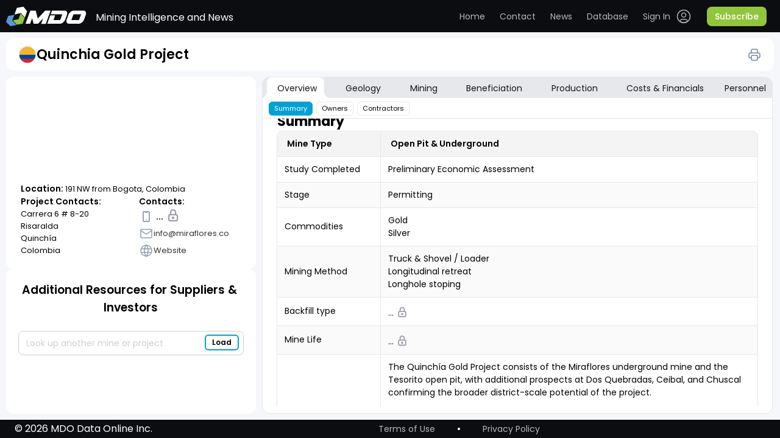

--- FILE ---
content_type: text/html; charset=utf-8
request_url: https://miningdataonline.com/property/4594/Miraflores-Project.aspx
body_size: 191705
content:



<!DOCTYPE html PUBLIC "-//W3C//DTD XHTML 1.0 Transitional//EN"
        "http://www.w3.org/TR/xhtml1/DTD/xhtml1-transitional.dtd">

<html xmlns="http://www.w3.org/1999/xhtml" data-settings="theme" theme="light">
<head id="PageHeader" >


	<title> Major Mines & Projects | Quinchia Gold Project</title>
	
    <meta name="viewport" content="width=device-width, initial-scale=1, maximum-scale=1"/>
    <meta name="robots" content="index,follow"/>
	
    <meta name="description" content="Quinchia Gold Project Open Pit & Underground Project is located 191 NW from Bogota, Colombia"/>
    <meta name="keywords"    content="Mining Business Intelligence,Gold Project,Quinchia Gold Project production,Quinchia Gold Project geology,Quinchia Gold Project mining methods,Quinchia Gold Project mineral processing technologies,Quinchia Gold Project operating costs,Quinchia Gold Project mining fleet,Quinchia Gold Project management,Quinchia Gold Project reserves"/>	
		  
    <link rel="stylesheet" href="/css_0428_2/jquery_ui_1.13.2.css"/>
    <link rel="stylesheet" type="text/css" href="/css_0428_2/variables.css"/>
    <link rel="stylesheet" type="text/css" href="/css_0428_2/table-common.css"/>
    <link rel="stylesheet" href="/css_0428_2/perfect-scrollbar_1.5.5.min.css"/>
    <link rel="stylesheet" type="text/css" href="/css_0428_2/header.css"/>
    <link rel="stylesheet" type="text/css" href="/css_0428_2/authorized-block.css"/>
    <link rel="stylesheet" type="text/css" href="/css_0428_2/authorized-block-mobile-bottom.css"/>
    <link rel="stylesheet" type="text/css" href="/css_0428_2/custom-scroll.css"/>
    <link rel="stylesheet" type="text/css" href="/css_0428_2/footer.css"/>
    <link rel="stylesheet" type="text/css" href="/css_0428_2/lock-icon.css"/>
    <link rel="stylesheet" type="text/css" href="/css_0428_2/table-tooltip.css"/>
    <link rel="stylesheet" type="text/css" href="/css_0428_2/main-content.css"/>
    <link rel="stylesheet" type="text/css" href="/css_0428_2/mdo.css"/>
    <link rel="stylesheet" type="text/css" href="/css_0428_2/auth.css"/>
    <link rel="stylesheet" type="text/css" href="/css_0428_2/not-authorized.css"/>
    <link rel="stylesheet" type="text/css" href="/css_0428_2/not-loaded-table.css"/>
    <link rel="stylesheet" type="text/css" href="/css_0428_2/operations-table.css"/>
    <link rel="stylesheet" type="text/css" href="/css_0428_2/overview-owners-table.css"/>
    <link rel="stylesheet" type="text/css" href="/css_0428_2/personal-table.css"/>
    <link rel="stylesheet" type="text/css" href="/css_0428_2/sidebar.css"/>
    <link rel="stylesheet" type="text/css" href="/css_0428_2/table-icons-block.css"/>
    <link rel="stylesheet" type="text/css" href="/css_0428_2/tabs.css"/>
    <link rel="stylesheet" type="text/css" href="/css_0428_2/list_login.css"/>
    <link rel="stylesheet" type="text/css" href="/css_0428_2/asset-profile.css"/>
    <link rel="stylesheet" type="text/css" href="/css_0428_2/asset-profile-sidebar.css"/>
    <link rel="stylesheet" type="text/css" href="/css_0428_2/asset-profile-table.css"/>
		<link rel="stylesheet" type="text/css" href="/css_0428_2/avatar.css"/>

		<link rel="stylesheet" type="text/css" href="/css_0428_2/tips-types.css"/>
		<link rel="stylesheet" type="text/css" href="/css_0428_2/account-settings.css"/>
    <link rel="stylesheet" type="text/css" href="/css_0428_2/themes.css"/>
    <link href="https://fonts.googleapis.com/css?family=Montserrat|Open+Sans" rel="stylesheet"/>
	
    <script type="text/javascript">
		var gmLat = '5.294444';
		var gmLong = '-75.6925';
		var gmZoom = -5;
	</script>
					

    <script src="/js_0428_2/jquery-3.6.0.js"></script>
    <script src="/js_0428_2/jquery_ui_1.13.2.js"></script>
    <script src="/js_0428_2/perfect-scrollbar_1.5.5.min.js"></script>
    <script src="/js_0428_2/printThis.js"></script>
    <script type="text/javascript" src="/js_0428_2/public-methods.js"></script>
    <script type="text/javascript" src="/js_0428_2/autocomplete.js"></script>
    <script type="text/javascript" src="/js_0428_2/dialog.js"></script>
    <script type="text/javascript" src="/js_0428_2/auth.js"></script>
    <script type="text/javascript" src="/js_0428_2/on-ready-functions.js"></script>
    <script type="text/javascript" src="/js_0428_2/selector.js"></script>
    <script type="text/javascript" src="/js_0428_2/tooltip.js"></script>
    <script type="text/javascript" src="/js_0428_2/tooltip-table.js"></script>
    <script type="text/javascript" src="/js_0428_2/tips-types.js"></script>
    <script src="/js_0428_2/map.js"></script>	

    <script type="text/javascript">
	
	
		var loggedIn = 0;
		if(0 == "1") {
			loggedIn = 1;
		}
		else{
			//signOut();		
		}	
	
	
				$(function () {
					$("#txtCompanySearch").autocomplete({
						source: function (request, response) {
							$.ajax({
								url: '/property/List.aspx/GetProperties',
								data: "{ 'prefix': '" + request.term + "'}",
								dataType: "json", type: "POST",
								contentType: "application/json; charset=utf-8",
								success: function (data) {
									response($.map(data.d, function (item) {
										return {
											label: item.split(':')[0],
											val: item.split(':')[1]
										}
									}))
								},
								//error: function (response) {alert(response.responseText);},
								failure: function (response) {alert(response.responseText);}
							});
						}, 
						select: function (e, i) {$("#hPropertyID").val(i.item.val);},
						minLength: 3
					});				
	
				});	

      // ---------------------------------------
      function CloseLogin() {
        document.getElementById('light').style.display = 'none';
        document.getElementById('fade').style.display = 'none';
      }

      function BackToLogin() {
        document.getElementById('id_login_column').style.display = 'block';
        document.getElementById('id_login_controls_container').style.display = 'block';
        document.getElementById('Login_LoginButton').style.display = 'block';

        document.getElementById('id_login_password_recovery_container').style.display = 'none';
        document.getElementById('recovery_button_container').style.display = 'none';
        //document.getElementById('btnBack').style.display='none';
        //document.getElementById('btnGetPassword').style.display='none';
        //document.getElementById('central_frame').style.background='white';
      }

      function ShowRecovery() {
        document.getElementById('id_login_column').style.display = 'none';
        document.getElementById('id_login_controls_container').style.display = 'none';
        document.getElementById('Login_LoginButton').style.display = 'none';

        document.getElementById('id_login_password_recovery_container').style.display = 'block';
        document.getElementById('recovery_button_container').style.display = 'block';
        //document.getElementById('btnBack').style.display='block';
        //document.getElementById('btnGetPassword').style.display='block';
      }

      function ShowLogin() {
        window.scrollTo(0, 0);
        document.getElementById('light').style.display = 'block';
        document.getElementById('fade').style.display = 'block';
        document.getElementById('id_login_column').style.background = '#ffffff';
      }

      // ---------------------------------------

      var showFieldSet = function (fsID) {
        $(fsID).css('display', 'block');
      }

      //////////////////////////////// //alert(e.item.val);  -- $('#txtCompaySearch').val(i.item.label);

      function getCookie(cname) {
        let name = cname + '=';
        let decodedCookie = decodeURIComponent(document.cookie);
        let ca = decodedCookie.split(';');
        for (let i = 0; i < ca.length; i++) {
          let c = ca[i];
          while (c.charAt(0) == ' ') {
            c = c.substring(1);
          }
          if (c.indexOf(name) == 0) {
            return c.substring(name.length, c.length);
          }
        }
        return '';
      }

      $(document).ready(function () {
        var k = 0;
		
		if ('1' == '0')
			showInfo('pnlUpdateInProgress');
				

        // -- Initial -- //
        $('#id_login_password_recovery_container').css('z-index', '0');
        $('#recovery_button_container').css('z-index', '0');
        BackToLogin();
        // ------------- //

        //$("#central_frame").css("width","1600px");
        // $("#hl_ProjectCosts").css("width","98px");

        // -------------- -------------- --------------
        $('#txtCompanySearch').focus(function () {
          $(this).autocomplete('search', '');   // Search for an empty string -> return all results
        });

        // ---------- Clear unconfirmed selection ---------- .filter(':radio')
        $('#form1 input').filter(':radio').on('change', function () {
          $('#txtCompanySearch').val('');
        });

        // -------------- -------------- --------------
        $('#btnSubmit').click(function () {
          var tbxSearch = $('[id$=txtCompanySearch]').val();
          if ($.trim(tbxSearch) != '') {
            ShowHelp();
            return false;
          } else {
            return true;
          }
        });

        //$('#txtCompanySearch').focusout(function() {$('#btnAdd').trigger('click');}) ;

        // ----------------------------

        //$('#list_menu').prepend('<div id="menu-button">Menu</div>');

          /* ------------------ passwordRecovery -------------------- */

        var passwordRecoveryFlag = '-';
        if (passwordRecoveryFlag == '0') {
          document.getElementById('light').style.display = 'block';
          document.getElementById('fade').style.display = 'block';
          ShowRecovery();
        }

        if (passwordRecoveryFlag == '1' || passwordRecoveryFlag == '2') {
          document.getElementById('light').style.display = 'block';
          document.getElementById('fade').style.display = 'block';
          BackToLogin();

          if (passwordRecoveryFlag == '1') {
            $('#hlForgotPassword').css('color', 'red');
            $('#hlForgotPassword').text('Password was sent to you.');

            $('#Login_UserName').val(' ');
            $('#Login_UserName').css('color', 'black');
          }
        }
		
		// --- Initial load - top bar refresh -
		if(loggedIn == 0) signOut();		
			

      });

    </script>

</head>
	<!-- Google tag (gtag.js) -->
	<script async src="https://www.googletagmanager.com/gtag/js?id=G-TM14X4BGDC"></script>
	<script>
	  window.dataLayer = window.dataLayer || [];

	  function gtag() {
		dataLayer.push(arguments);
	  }

	  gtag('js', new Date());

	  gtag('config', 'G-TM14X4BGDC');
	</script>

	<body>
	
<form method="post" action="./asset.aspx?pid=4594" id="form1">
<div class="aspNetHidden">
<input type="hidden" name="__EVENTTARGET" id="__EVENTTARGET" value="" />
<input type="hidden" name="__EVENTARGUMENT" id="__EVENTARGUMENT" value="" />
<input type="hidden" name="__VIEWSTATE" id="__VIEWSTATE" value="/[base64]/[base64]/[base64]/[base64]/[base64]/[base64]/[base64]/[base64]/[base64]" />
</div>

<script type="text/javascript">
//<![CDATA[
var theForm = document.forms['form1'];
if (!theForm) {
    theForm = document.form1;
}
function __doPostBack(eventTarget, eventArgument) {
    if (!theForm.onsubmit || (theForm.onsubmit() != false)) {
        theForm.__EVENTTARGET.value = eventTarget;
        theForm.__EVENTARGUMENT.value = eventArgument;
        theForm.submit();
    }
}
//]]>
</script>


<div class="aspNetHidden">

	<input type="hidden" name="__VIEWSTATEGENERATOR" id="__VIEWSTATEGENERATOR" value="306CCC3F" />
</div>

    <div id="divHideBtn" style="display:none;">
        <input type="submit" name="ctl00$btnFake" value="Button" id="btnFake"/>
    </div>
	
    <div id="light" class="white_content">
		
      <table id="Login" cellspacing="0" cellpadding="0" style="border-collapse:collapse;">
	<tr>
		<td>
          <div class="login_column" id="id_login_column">
            <ul class="login_list_items">
              <li class="login_header"><span>Data Access</span></li>
              <li class="login_under_header">
                
              </li>

              <li class="login_item">
                <img src="/images/contact_form_emaill.jpg" alt="Your Email" width="44" height="34"
                     class="login_form_prefix"/>
                <input name="Login$UserName" type="text" value="email address" id="Login_UserName" class="login_text_box" onclick="this.value=&#39;&#39;; style.color = &#39;black&#39;; " />
              </li>
              <li class="login_item">
                <img src="/images/contact_form_emaill.jpg" alt="Your Email" width="44" height="34"
                     class="login_form_prefix"/>
                <input name="Login$Password" type="text" value="password" id="Login_Password" class="login_text_box" onclick="this.value=&#39;&#39;; this.type=&#39;password&#39;;style.color = &#39;black&#39;; " />
              </li>

            </ul>
          </div>

          <div class="login_controls_container" id="id_login_controls_container">
            <div>
              <input id="Login_RememberMe" type="checkbox" name="Login$RememberMe" />
              Keep me signed in.
            </div>
            <a id="hlForgotPassword" href="javascript:void(0)" onclick="ShowRecovery()">Forgot your password?</a>
            <div class="icon_close">
              <a href="javascript:void(0)" onclick="CloseLogin()"><img src="/images/icon_close.png" alt="Close" width="16px"
                                                                       height="17px"></a>
            </div>
          </div>

          <div class="login_button_container" id="id_login_button_container">
            <input type="submit" name="Login$LoginButton" value="Log In" id="Login_LoginButton" class="login_button" />
          </div>
        </td>
	</tr>
</table>		

        <div class="login_password_recovery_container" id="id_login_password_recovery_container">
            <ul class="login_list_items">
                <li class="login_header"><span>Forgot Your Password?</span></li>
                <li class="recovery_under_header">
                    <span>Enter the email you signed up with and we'll email it to you.</span>
                </li>
                <li class="login_item" style="left:45px;margin-top:17px;margin-bottom:35px;">
                    <img src="/images/contact_form_emaill.jpg" alt="Your Email" width="44" height="34"
                         class="login_form_prefix"/>
                    <input name="ctl00$txtPasswordRecovery" type="text" value="email address" id="txtPasswordRecovery"
                           class="recovery_text_box" onclick="this.value=&#39;&#39;; style.color = &#39;black&#39;; "/>
                    <span id="UserIDRequired" title="User Name is required." style="visibility:hidden;">User Name is required. *
            </span>
                </li>
            </ul>
            <a href="javascript:void(0)" onclick="CloseLogin()"><img src="/images/icon_close.png" alt="Close"
                                                                     width="16px"
                                                                     height="17px" class="icon_close_recovery"></a>
            <span id="lblPasswordSentMessage"></span>
        </div>

        <div id="recovery_button_container">
            <div id="btnBack" class="login_button" onclick="BackToLogin();return true;" style="margin-left:-10px;">
                Back
            </div>
            <input type="submit" name="ctl00$btnGetPassword" value="Get Password"
                   onclick="javascript:WebForm_DoPostBackWithOptions(new WebForm_PostBackOptions(&quot;ctl00$btnGetPassword&quot;, &quot;&quot;, true, &quot;recovery&quot;, &quot;&quot;, false, false))"
                   id="btnGetPassword" class="login_button" style="margin-left:80px;width:120px;"/>
        </div>
    </div>
    <div id="fade" class="black_overlay"></div>




    <div class="main-content asset-profile" id="main">
      <div class="top-content">
        <header>
            <div class="header-content">
                <div class="header">
                    <button type="button" class="search-icon-mobile" onclick="toggleSidebarMobile()">
                        <span class="search-animated"></span>
                    </button>
                    <div class="logo-block">
                        <a href="/" class="logo"><img src="/images/logo.svg" alt="MDO" title="Mining Data Online"/></a><a id="loginDeskTop" class="sign-out" href="javascript:__doPostBack(&#39;loginDeskTop$ctl02&#39;,&#39;&#39;)" style="visibility:hidden;position:relative;float:right;display:none;">.</a>
                        <div class="top-slogan">Mining Intelligence and News</div>
                    </div>
                    <button type="button" class="header-menu-button" onclick="toggleHeaderMenu()">
                        <span class="burger-animated"></span>
                    </button>
                    <nav class="top-menu authorized-user" id="header_nav">
                        <div class="top-menu-nav-wrapper">
                            <div class="user-auth-desktop">
                                <ul class="top-links main-nav">
                                    <!--button type="button" onclick="toggleTableLoader()">Toggle loader</button-->
                                    <li><a class="home" href="/">Home</a></li>
                                    <li><a class="contact" href="https://miningdataonline.com/#Contact">Contact</a>
                                    </li>
                                    <li><a class="news" href="https://miningdataonline.com/news.aspx">News</a></li>
                                    <li><a class="database" href="/assets.aspx?vw=1">Database</a></li>
                                </ul>
                                <ul class="top-links authorized-block">
                                    <li class="user-dropdown dropdown">
                                        <label for="user-menu"></label>
                                        <ul class="submenu">
																						<!-- <li onclick="accountSettingsOpen({ tab: 0 })">
																								<a href="#">
																								<span class="user-menu-icon"><img src="/icons/login.svg"/></span>
																								<span>Account</span>
																								</a>
																						</li> -->
																						<li onclick="accountSettingsOpen({ tab: 3 })">
																								<a href="#">
																								<span class="user-menu-icon"><img src="/icons/settings.svg"/></span>
																								<span>UI Settings</span>
																								</a>
																						</li>
																						<!--li onclick="accountSettingsOpen({ tab: 2 })"-->
																						<li >
																								<a href="/assets.aspx?vw=0">
																								<span class="user-menu-icon"><img
																												src="/icons/notifications.svg"/></span>
																								<span>Alerts</span>
																								</a>
																						</li>
                                            <li>
												<a href="javascript:__doPostBack('loginDeskTop$ctl00','')" >
													<span class="user-menu-icon"><img src="/icons/logout.svg"/></span><span>Sign Out</span>
												</a>											
												<!--a href="javascript:void(0)" onclick="signOut()"><span class="user-menu-icon"><img src="/icons/logout.svg"/></span><span>Sign Out</span></a-->
											</li>
                                        </ul>
                                    </li>
                                    <li class="user">
                                        <!--span class="avatar"><img src="/icons/avatar.svg" alt="Avatar"/></span-->
										
									   <data class="analyst" data-value="" data-color="1" data-status="0">
										  <svg width="36" height="36"  xmlns="http://www.w3.org/2000/svg">
											<circle class="state" cx="18" cy="18" r="18" fill="#02A1D3"/>
										  </svg>
										</data>										
										
                                        <p class="user-name mobile-only">. </p>
                                    </li>
                                </ul>
                                <ul class="top-links top-links-not-auth">
                                    <li class="login">
                                        <a href="javascript:void(0)"
                                           onclick="signIn()">
                                            <span>Sign In</span>
                                            <span class="login-icon"><img src="/icons/login.svg"/></span>
                                            <span class="login-icon-focus"><img src="/icons/login-focus.svg"/></span>
                                        </a>
                                    </li>
                                    <li class="nav-button-demo mobile-only signIn-modal-button-demo btn">
                                        <a href="#"><span>Request a demo</span></a>
                                    </li>
                                    <li>
										<a class="subscribe-button btn" href="https://miningdataonline.com/#Subscribe"><span>Subscribe</span></a>
                                    </li>
                                </ul>
								<div id="pnlUpdateInProgress" class="dialog" >
									<h3 class="signIn-modal-title">We are currently reviewing Quinchia Gold Project data. <br /><br /><br />All information was temporary removed from its profile.<br /><br /><br />Please re-visit the page after we finish updating it.</h3>
								</div>								
                                <div id="MainBody_Overview_pnlSignIn" class="dialog">

                                    <form onsubmit="signInSubmit()" class="signIn-modal-form">
                                        <h3 class="signIn-modal-title">Sign In</h3>
										
										
                                        <div class="signIn-modal-header_mobile">
                                            <img
                                                    src="/icons/back.svg"
                                                    alt="Back"
                                                    class="signIn-modal-header_mobile-icon"
																										onclick="closeSignInModalWindow('.isSignInModalPosition', 'MainBody_Overview_pnlSignIn', false, false, true)"
                                            />
                                            <h3 class="signIn-modal-header_mobile-title">Sign In</h3>
                                        </div>
										
										
				  										
										
                                        <div class="signIn-modal-fields">
                                            <input
                                                    id="signIn-email"
                                                    type="email"
                                                    placeholder="Email"
                                                    class="signIn-modal-fields-input"
                                            />
                                            <input
                                                    id="signIn-password"
                                                    type="password"
                                                    placeholder="Password"
                                                    class="signIn-modal-fields-input"
                                            />
                                        </div>
                                        <div class="signIn-modal-options">
                                            <label
                                                    for="signIn-checkbox"
                                                    class="signIn-modal-options-check"
                                                    onclick="checkBoxHandler(); return false;"
                                            >
                                                <input
                                                        id="signIn-checkbox"
                                                        type="checkbox"
                                                        class="signIn-modal-options-check-input"
                                                />
                                                keep me signed ...
                                            </label>
                                            <button type="button" class="signIn-modal-options-forgotPassword" onclick="signInSubmit()">
                                                Forgot password?
                                            </button>
                                        </div>
                                        <button type="submit" class="signIn-modal-button" onclick="signInSubmit()">
                                            <img src="/icons/login-black.svg" alt="Sign In" class="signIn-modal-button-icon" />
                                            <span class="signIn-modal-button-text">Sign In</span>
                                        </button>
                                        <div class="signIn-modal-button-wrapper">
                                            <a href="#" class="nav-button-demo mobile-only signIn-modal-button-demo btn"
                                            ><span>Request a demo</span>
                                            </a>
											<a class="subscribe-button btn signIn-modal-button-subscribe" href="https://miningdataonline.com/#Subscribe"><span>Subscribe</span></a>
                                        </div>
                                    </form> <!-- forma" -->
                                </div>
																<div id="MainBody_Overview_pnlSettings" class="dialog">
																	<div class="signIn-modal-form">
																		<h3 class="signIn-modal-title">Settings</h3>
																		<div class="signIn-modal-header_mobile">
																				<img
																						src="/icons/back.svg"
																						alt="Back"
																						class="signIn-modal-header_mobile-icon"
																						onclick="closeSignInModalWindow('.isSettingsMenuModalPosition', 'MainBody_Overview_pnlSettings', false, false, true)"
																				/>
																				<h3 class="signIn-modal-header_mobile-title">Settings</h3>
																		</div>
																		<div class="signIn-modal-fields">
																				<ul class="top-links main-nav">
																						<!-- <li onclick="accountSettingsOpen({ tab: 0, isMobile: true })">
																								<a class="home" href="#">Account</a>
																						</li>
																						<li onclick="accountSettingsOpen({ tab: 1, isMobile: true })">
																								<a class="contact goToContact" href="#">Subscription</a>
																						</li>
																						<li onclick="accountSettingsOpen({ tab: 2, isMobile: true })">
																								<a class="news" href="#">Notifications</a>
																						</li> -->
																						<li onclick="accountSettingsOpen({ tab: 3, isMobile: true })">
																								<a class="database" href="#">UI Settings</a>
																						</li>
																				</ul>
																		</div>
																	</div>
																</div>
                            </div>
                            <div class="user-auth">
                                <div
                                        class="not-auth-user"
                                >
                                    <ul class="top-links main-nav">
																			<li class="user">
																				<!--span class="avatar"><img src="/icons/avatar.svg" alt="Avatar"/></span>
																		<p class="user-name mobile-only">Cameron Williamson</p-->

																				<span class="avatar">

																						<data class="analyst" data-value="" data-color="1" data-status="0">
																								<svg width="36" height="36" xmlns="http://www.w3.org/2000/svg">
																										<circle class="state" cx="18" cy="18" r="18" fill="#02A1D3" />
																								</svg>
																						</data>
																				</span>
																				<p class="user-name mobile-only" style="margin-top: 20px;"></p>


																		</li>
                                        <li><a class="home" href="/">Home</a></li>
                                        <li>
                                            <a class="contact" href="https://miningdataonline.com/#Contact"
                                            >Contact</a
                                            >
                                        </li>
                                        <li>
                                            <a class="news" href="https://miningdataonline.com/news.aspx" >News</a>
                                        </li>
                                        <li>
                                            <a class="database" href="/assets.aspx?vw=1">Database</a>
                                        </li>

																				<li>
																					<a class="settings" onclick="signIn('settingsMenu')">
																							<span>Settings</span>
																					</a>
																				</li>
																				<li>
																						<a class="sign-out" href="javascript:__doPostBack('loginDeskTop$ctl00','')">
																								<span>Sign Out</span>
																						</a>
																				</li>
                                    </ul>
                                    <!-- <ul class="top-links authorized-block-mobile mobile-only">
																				<li>
																					<a class="settings" onclick="signIn('settingsMenu')">
																						<span>Settings</span>
																					</a>
																				</li>
                                        <li>
																					<a href="javascript:__doPostBack('loginDeskTop$ctl00','')" class="sign-out" ><span>Sign Out</span></a>											
                                            <a class="sign-out" href="javascript:void(0)" onclick="signOut()" ><span>Sign Out</span></a>
                                        </li>
                                        <li>
                                            <a class="nav-button-demo btn" href="#"><span>Request a demo</span></a>
                                        </li>
                                        <li>
											<a class="nav-button btn" href="https://miningdataonline.com/#Subscribe"><span>Subscribe</span></a>
                                        </li>
                                    </ul> -->
                                </div>
                                <div class="auth-user">
                                    <ul class="top-links main-nav">
                                        <li><a class="home" href="/">Home</a></li>
                                        <li>
                                            <a class="contact" href="https://miningdataonline.com/#Contact"
                                            >Contact</a
                                            >
                                        </li>
                                        <li>
                                            <a
                                                    class="news"
                                                    href="https://miningdataonline.com/news.aspx"
                                            >News</a
                                            >
                                        </li>
                                        <li>
                                            <a class="database" href="/assets.aspx?vw=1">Database</a>
                                        </li>
                                    </ul>
                                    <mdo-auth></mdo-auth>
                                    <ul class="top-links top-links-not-auth">
                                        <li class="login">
                                            <a href="javascript:void(0)" onclick="signIn()">
                                                <span>Sign In</span>
                                                <span class="login-icon"><img src="/icons/login.svg"/></span>
                                                <span class="login-icon-focus"
                                                ><img src="/icons/login-focus.svg"
                                                /></span>
                                            </a>
                                        </li>
                                        <li class="nav-button-demo mobile-only">
                                            <a class="btn" href="#"><span>Request a demo</span></a>
                                        </li>
                                        <li>
											<a class="subscribe-button btn" href="https://miningdataonline.com/#Subscribe"><span>Subscribe</span></a>
                                        </li>
                                    </ul>
                                </div>
                            </div>
                        </div>
                    </nav>
                </div>
            </div>
        </header>
        <div class="asset-profile-title">
          <div>
							<div id="pnlTpsTitle" data-type-tips="">
	
								<div class="asset-label-wrap tips-box">
									<div class="asset-label">				  
										<span id="lblFlag" class="icon flag mobile-tooltip"><img id="imgFlag" src="/icons/flags/CO.svg" alt="Colombia" align="left" /></span>				  
									</div>
									<h1>Quinchia Gold Project</h1>
								</div>
							
</div>
              <div class="print-btn" id="print-btn">
                  <img src="/icons/Print.svg">
              </div>
          </div>
        </div>

        <div class="tabs tabs-assets">
          <div class="mobile-only mobile-label-tab-wrapper">
            <button
              type="button"
              id="tab_label"
              class="mobile-label-tab"
              onclick="tabsMobileToggle()"
            >Overview</button>
            <div class="info-icon lock-tooltip">
              <button type="button" onclick="showInfo('Table_Overview_infoVideo')">
                <img src="../../icons/info.svg" alt="info" />
              </button>
              <div class="tooltip-text">
                <div>Click for more information</div>
              </div>
            </div>
          </div>
        </div>

      </div>
      <div class="main-container">
        <div class="sidebar-assets">
          <div style="height: 100%">
              <div class="sidebar-wrapper">
                <div class="asset-label-wrap print-only">
                    <div class="asset-label">
                      <span id="MainBody_Contacts_GridViewSample_lblFlag_1" class="icon flag single-operation mobile-tooltip">
                        <img id="MainBody_Contacts_GridViewSample_imgFlag_1" src="/icons/flags/AU.svg" alt="Australia" align="left">
                      </span>
                    </div>
                    <h1>Quinchia Gold Project</h1>
                </div>
                <div class="sidebar-map">
                  <div id="map">
										<gmp-map id="map_gmp" style="visibility:hidden;width:1px;height:1px;" ></gmp-map>
									</div>
                  <div class="sidebar-data">
                    <p class="sidebar-data-location">
                      <b class="location">Location:</b> 191 NW from Bogota, Colombia
                    </p>
                    <div class="sidebar-data-contacts">
                      <div class="sidebar-data-contacts-wrapper">
                        <h4 class="sidebar-data-contacts-wrapper-title">Project Contacts:</h4>
                        <p class="sidebar-data-contacts-wrapper-text">Carrera 6 # 8-20<br />Risaralda<br />Quinchía<br />Colombia</p>
                      </div>
                      <div class="sidebar-data-contacts-wrapper">
                        <h4 class="sidebar-data-contacts-wrapper-title">Contacts:</h4>
                        <ul class="sidebar-data-contacts-list">
                          <li><img src="/icons/phone.svg" alt="Phone" /> &nbsp;...&nbsp; <img src="/icons/lock.svg" alt="Lock" width="8px" style="position:relative;top:-2px;" /></li>
						  
						  <li><a href="mailto:info@miraflores.co"><img src="/icons/email.svg" alt="Email" /><span>info@miraflores.co</span></a></li>
						  <li><a href="https://tigergoldco.com/quinchia-project/"><img src="/icons/website.svg" alt="Website" /><span>Website</span></a></li>
                        </ul>
                      </div>
                    </div>
                  </div>
                </div>
                <div class="sidebar-resources">
                  <h2>Additional Resources for Suppliers & Investors</h2>
                  <div class="sidebar-autocomplete">
                    <!--input placeholder="Look up another mine or project" id="additionalResourcesSearch" type="text" /-->
                    <!--button class="btn-add btn" type="button" onclick="btnLoadClick()">
                      <span>Load</span>
                    </button-->
					
					<input ID="txtCompanySearch" name="txtCompanySearch" type="text" size="30" placeholder="Look up another mine or project" />

					<input type="submit" name="btnAdd" value="Load" id="btnAdd" class="btn-add btn" style="height:26px;width:53px;display: none;" />
					<button class="btn-add btn" type="button" onclick="$('#btnAdd').trigger('click');"><span>Load</span></button>
					
					<input type="hidden" name="hPropertyID" id="hPropertyID" />						
					
                  </div>
                  <div class="resources-wrapper">
                    <div id="sidebar-resources" class="sidebar-resources-list custom-scroll">
                        <div class="sidebar-resources-list-item">
                          <img src="/images/arDrilling.jpg" alt="" />
                          <div class="sidebar-resources-list-item-text">
                            <a class="link-heading" target="_blank" href="https://miningdataonline.com/news.aspx?cmid=1,2&grade=31&ord=1&ntid=17,25"><h3>Drill results over 30 g/t Au</h3></a>
							<!--a class="link-heading" target="_blank" href="https://minesandprojects.com/news.aspx?cmid=1,2&grade=31&ord=1&ntid=17,25"><h3>Drill results over 30 g/t Au</h3></a-->
                            <p>
                              Stay on top of the latest gold discoveries. <br />Examine the latest updates on drilling outcomes spanning various commodities.
                            </p>
                          </div>
                        </div>
                        <div class="sidebar-resources-list-item">
                          <img src="/images/arLargestMA.jpg" alt="" />
                          <div class="sidebar-resources-list-item-text">
                            <a class="link-heading" target="_blank" href="https://miningdataonline.com/assets.aspx?lids=2,3&tids=1,5&sids=7&ssids=1,2&ts=24&vw=24&obc=on"><h3>Largest mines in the Americas</h3></a>
                            <p>
                              Mining scale, mining and mill throughput capaciites.<br />Full profiles of select mines and projects.
                            </p>
                          </div>
                        </div>
                        <div class="sidebar-resources-list-item">
                          <img src="/images/arDeepest.jpg" alt="" />
                          <div class="sidebar-resources-list-item-text">
                            <a class="link-heading" target="_blank" href="https://miningdataonline.com/assets.aspx?ts=15&vw=24"><h3>Deepest underground mines</h3></a>
                            <p>
                              Shaft depth, mining scale, backfill type and mill throughput data.<br />Full profiles of select mines and projects.
                            </p>
                          </div>
                        </div>
						
                        <div class="sidebar-resources-list-item">
                          <img src="/images/arCamp.jpg" alt="" />
                          <div class="sidebar-resources-list-item-text">
                            <a class="link-heading" target="_blank" href="https://miningdataonline.com/assets.aspx?ssids=1,2&ts=14&fm=0&fmids=300&vw=14"><h3>Mines with autonomous mobile equipment</h3></a>
                            <p>
                              Equipment type, model, size and quantity.<br />Full profiles of select mines and projects.
                            </p>
                          </div>
                        </div>						
						
                        <div class="sidebar-resources-list-item">
                          <img src="/images/res_img.png" alt="" />
                          <div class="sidebar-resources-list-item-text">
                            <a class="link-heading" target="_blank" href="https://miningdataonline.com/assets.aspx?ts=8&vw=8"><h3>Largest mines with remote camps</h3></a>
                            <p>
                              Camp size, mine location and contacts.<br />Full profiles of select mines and projects.
                            </p>
                          </div>
                        </div>
						
                        <!--div class="sidebar-resources-list-item">
                          <img src="/images/res_img.png" alt="" />
                          <div class="sidebar-resources-list-item-text">
                            <a class="link-heading" target="_blank" href="#"><h3>Permitting and construction projects</h3></a>
                            <p>
                              Projects at the permitting or construction stage. Full profiles of select projects.
                            </p>
                          </div>
                        </div-->
						
                        <!--div class="sidebar-resources-list-item">
                          <img src="/images/res_img.png" alt="" />
                          <div class="sidebar-resources-list-item-text">
                            <a class="link-heading" target="_blank" href="#"><h3>Drill results over 30 g/t Au</h3></a>
                            <p>
                              Stay on top of recent discoveries. Search drill results by
                              commodity and grade.
                            </p>
                          </div>
                        </div-->
                        
 
                    </div>
                    <div class="resources-shadow-top" id="blur-res-top"></div>
                    <div class="resources-shadow-bottom" id="blur-res-bottom"></div>
                  </div>
                </div>
              </div>
              <script>
                document.dispatchEvent(selectorEvent);
                document.dispatchEvent(autocompleteEvent);
              </script>
          </div>
        </div>
        <main class="main-assets" id="print">
          <div class="tabs">
    
            <div id="list_menu" class="list-menu" data-settings="elements_pos">
              <div class="mobile-only mobile-header">
                <h3 class="tabs-title">Categories</h3>
                <button
                  type="button"
                  class="tabs-modal-close"
                  onclick="tabsMobileToggle()"
                >
                  <img src="../../icons/close.svg" alt="close" />
                </button>
              </div>
              <div class="tabs-main-menu-wrapper">
                <ul class="tabs-main-menu tabs-assets">

									

									<!-- Overview -->
                  <li onmouseenter="tabOnHover(this)" onmouseleave="tabOnLeave(this)" class="open">
                    <div class="tabs-main-wrapper">
                      <a id="overview_link" href="#overview" onclick="setActiveLinkedTab(['summary', 'owners', 'contractors'], 'overview_link')">Overview</a>
                      <div class="tab-bg"></div>
                    </div>
                    <ul class="tabs-sub-menu">
                      <li data-tab="summary" class="open">
                        <a id="commodity-production_link" href="#overview" onclick="setSubLinkedTab(['summary', 'owners', 'contractors'], 'overview_link', 'commodity-production_link')">Summary</a>
                      </li>
                      <li data-tab="owners">
                        <a id="owners_link" href="#owners" onclick="setSubLinkedTab(['summary', 'owners', 'contractors'], 'overview_link', 'owners_link')">Owners</a>
                      </li>
					  					
                      <li data-tab="pnlContractors">
                        <a id="contractors_link" href="#pnlContractors" onclick="setSubLinkedTab(['summary', 'owners', 'contractors'], 'overview_link', 'contractors_link')">Contractors</a>
                      </li>
					 					 	
                    </ul>
										<div class="info-icon lock-tooltip">
											<button type="button" onclick="showInfo('Table_Overview_infoVideo')">
												<img src="../../icons/info.svg" alt="info">
											</button>
											<div class="tooltip-text">
												<div>Click for more information</div> 
											</div>
										</div>
                  </li>



									<!-- Geology -->
                  <li onmouseenter="tabOnHover(this)" onmouseleave="tabOnLeave(this)">
                    <div class="tabs-main-wrapper">
                      <a id="geology_link" href="#geology" onclick="setActiveLinkedTab(['depositType', 'reservesResourses'], 'geology_link')">Geology</a>
                      <div class="tab-bg"></div>
                    </div>
                    <ul class="tabs-sub-menu">
                      <li data-tab="deposit-type">
                        <a href="#deposit-type" onclick="setSubLinkedTab(['depositType', 'reservesResourses'], 'geology_link', 'deposit-type')">Deposit Type</a>
                      </li>
                      <li data-tab="reserves-resources">
                        <a href="#Reserves" onclick="setSubLinkedTab(['depositType', 'reservesResourses'], 'geology_link', 'reserves-resources')">Reserves & Resources</a>
                      </li>
                    </ul>
										<div class="info-icon lock-tooltip">
											<button type="button" onclick="showInfo('Table_Overview_infoVideo')">
												<img src="../../icons/info.svg" alt="info">
											</button>
											<div class="tooltip-text">
												<div>Click for more information</div>
											</div>
										</div>
                  </li>



									<!-- Mining -->
                  <li onmouseenter="tabOnHover(this)" onmouseleave="tabOnLeave(this)">
                    <div class="tabs-main-wrapper">
                      <a id="mining_link" href="#mining" onclick="setActiveLinkedTab(['miningMethods', 'heavyMobileEquipment'], 'mining_link')">Mining</a>
                      <div class="tab-bg"></div>
                    </div>
                    <ul class="tabs-sub-menu">
                      <li data-tab="miningAnchor">
                        <a href="#miningAnchor" onclick="setSubLinkedTab(['miningMethods', 'heavyMobileEquipment'], 'mining_link', 'miningAnchor')">Mining</a>
                      </li>
											<li data-tab="heavy-mobile-equipment">
                        <a href="#heavy-mobile-equipment" onclick="setSubLinkedTab(['miningMethods', 'heavyMobileEquipment'], 'mining_link', 'heavy-mobile-equipment')">Heavy Mobile Equipment</a>
                      </li>	
                    </ul>
										<div class="info-icon lock-tooltip">
											<button type="button" onclick="showInfo('Table_Overview_infoVideo')">
												<img src="../../icons/info.svg" alt="info">
											</button>
											<div class="tooltip-text">
												<div>Click for more information</div>
											</div>
										</div>
                  </li>



									<!-- Ore Processing  -->
                  <li onmouseenter="tabOnHover(this)" onmouseleave="tabOnLeave(this)">
                    <div class="tabs-main-wrapper">
                      <a id="operations_link" href="#comminution" onclick="setActiveLinkedTab(['crushingMethods', 'processingMethods', 'pipelines'], 'operations_link')">Beneficiation</a>
                      <div class="tab-bg"></div>
                    </div>
                    <ul class="tabs-sub-menu">		  
                      <li data-tab="crushing-methods">
                        <a href="#crushing-methods" onclick="setSubLinkedTab(['crushingMethods', 'processingMethods', 'pipelines'], 'operations_link', 'crushing-methods')">Comminution</a>
                      </li>			
                      <li data-tab="processing">
                        <a href="#processing" onclick="setSubLinkedTab(['crushingMethods', 'processingMethods', 'pipelines'], 'operations_link', 'processing')">Processing</a>
                      </li>
  										  
                      <!--li data-tab="ghg-emissions">
                        <a href="#ghg-emissions" onclick="setSubLinkedTab(['crushingMethods', 'processingMethods', 'pipelines'], 'operations_link', 'ghg-emissions')">GHG Emissions</a>
                      </li-->
                    </ul>
										<div class="info-icon lock-tooltip">
											<button type="button" onclick="showInfo('Table_Overview_infoVideo')">
												<img src="../../icons/info.svg" alt="info">
											</button>
											<div class="tooltip-text">
												<div>Click for more information</div>
											</div>
										</div>
                  </li>



									<!-- Production -->
                  <li onmouseenter="tabOnHover(this)" onmouseleave="tabOnLeave(this)">
                    <div class="tabs-main-wrapper">
                      <a id="production_link" href="#production" onclick="setActiveLinkedTab(['commodityProduction', 'miningMetrics'], 'production_link')">Production</a>
                      <div class="tab-bg"></div>
                    </div>
                    <ul class="tabs-sub-menu">
                      <li data-tab="production">
                        <a href="#production" onclick="setSubLinkedTab(['commodityProduction', 'miningMetrics'], 'production_link', 'commodity-production')">Commodity Production</a>
                      </li>
                      <li data-tab="oreProduction">
                        <a href="#oreProduction" onclick="setSubLinkedTab(['commodityProduction', 'miningMetrics'], 'production_link', 'oreProduction')">Operating Metrics</a>
                      </li>
                    </ul>
										<div class="info-icon lock-tooltip">
											<button type="button" onclick="showInfo('Table_Overview_infoVideo')">
												<img src="../../icons/info.svg" alt="info">
											</button>
											<div class="tooltip-text">
												<div>Click for more information</div>
											</div>
										</div>
                  </li>



									<!-- Costs & Financials -->
                  <li onmouseenter="tabOnHover(this)" onmouseleave="tabOnLeave(this)">
                    <div class="tabs-main-wrapper">
                      <a id="costs-financials_link" href="#production-costs" onclick="setActiveLinkedTab(['productionCosts', 'miningCosts', 'projectCosts', 'mineFinancials'], 'costs-financials_link')">Costs & Financials</a>
                      <div class="tab-bg"></div>
                    </div>
                    <ul class="tabs-sub-menu">
                      <li data-tab="production-costs">
                        <a href="#production-costs" onclick="setSubLinkedTab(['productionCosts', 'miningCosts', 'projectCosts', 'mineFinancials'], 'costs-financials_link', 'production-costs')">Production Costs</a>
                      </li>
					  					
                      <!-- <li data-tab="project-costs">
                        <a href="#project-costs" onclick="setSubLinkedTab(['productionCosts', 'miningCosts', 'projectCosts', 'mineFinancials'], 'costs-financials_link', 'project-costs')">Project Costs</a>
                      </li> -->
					  					
                    </ul>
										<div class="info-icon lock-tooltip">
											<button type="button" onclick="showInfo('Table_Overview_infoVideo')">
												<img src="../../icons/info.svg" alt="info">
											</button>
											<div class="tooltip-text">
												<div>Click for more information</div>
											</div>
										</div>
                  </li>



									<!-- Equipment & Infrastructure -->
                  <li onmouseenter="tabOnHover(this)" onmouseleave="tabOnLeave(this)" hidden>
                    <div class="tabs-main-wrapper">
                      <a id="infrastructure_link" href="#heavy-mobile-equipment" onclick="setActiveLinkedTab(['mills', 'pipelines'], 'infrastructure_link')">Equipment & Infrastructure</a>
                      <div class="tab-bg"></div>
                    </div>
                    <ul class="tabs-sub-menu">
                      <li data-tab="crushing-methods">
                        <a href="#crushing-methods" onclick="setSubLinkedTab(['mills', 'pipelines'], 'infrastructure_link', 'crushing-methods')">Crushers & Mills</a>
                      </li>	
					  
                      <!--li data-tab="power-supply">
                        <a href="#power-supply" onclick="setSubLinkedTab(['powerSupply', 'waterSupply', 'pipelines', 'conveyors'], 'infrastructure_link', 'power-supply')">Power Supply</a>
                      </li-->
					  
                      <!--li data-tab="conveyors">
                        <a href="#conveyors" onclick="setSubLinkedTab(['conveyors', 'pipelines'], 'infrastructure_link', 'conveyors')">Conveyors</a>
                      </li-->					  
					  
                      <!--li data-tab="water-supply">
                        <a href="#water-supply" onclick="setSubLinkedTab(['powerSupply', 'pipelines', 'conveyors'], 'infrastructure_link', 'water-supply')">Water Supply</a>
                      </li-->
					  					
                    </ul>
										<div class="info-icon lock-tooltip">
											<button type="button" onclick="showInfo('Table_Overview_infoVideo')">
												<img src="../../icons/info.svg" alt="info">
											</button>
											<div class="tooltip-text">
												<div>Click for more information</div>
											</div>
										</div>
                  </li>

									

									<!-- Personnel -->
                  <li onmouseenter="tabOnHover(this)" onmouseleave="tabOnLeave(this)">
                    <div class="tabs-main-wrapper">
                      <a id="personnel_link" href="#mine-management" onclick="setActiveLinkedTab(['mineManagement', 'workforce'], 'personnel_link')">Personnel</a>
                      <div class="tab-bg"></div>
                    </div>
                    <ul class="tabs-sub-menu">
                      <li data-tab="mine-management">
                        <a href="#mine-management" onclick="setSubLinkedTab(['mineManagement', 'workforce'], 'personnel_link', 'mine-management')">Mine Management</a>
                      </li>
                      <li data-tab="workforce">
                        <a href="#workforce" onclick="setSubLinkedTab(['mineManagement', 'workforce'], 'personnel_link', 'workforce')">Workforce</a>
                      </li>
                    </ul>
										<div class="info-icon lock-tooltip">
											<button type="button" onclick="showInfo('Table_Overview_infoVideo')">
												<img src="../../icons/info.svg" alt="info">
											</button>
											<div class="tooltip-text">
												<div>Click for more information</div>
											</div>
										</div>
                  </li>			
									

				  
				  				


				  
                </ul>
              </div>
            </div>
          </div>
          <div
            id="Table_Overview_infoVideo"
            class="dialog"
            data-title="Owners"
            data-src="https://www.youtube.com/embed/ly36kn0ug4k"
          >
            <div class="video-wrapper">
              <iframe
                width="99%"
                height="99%"
                title="YouTube video player"
                frameborder="0"
                allow="accelerometer; clipboard-write; encrypted-media; gyroscope; picture-in-picture; web-share"
                allowfullscreen
              >
              </iframe>
            </div>
          </div>
          <script>
            document.dispatchEvent(dialogEvent);
            document.dispatchEvent(tooltipEvent);
          </script>
          
            <div class="asset-croll-container custom-scroll">
              <div class="asset-profile-table-wrapper">
			  
			  <!-- ==================================== Overview ============================================== -->

                <div class="asset-profile-table anchor" id="overview">
                  <h2 class="asset-profile-table-title">Summary</h2>
									<div class="table-container custom-scroll-desktop fixed-layout-table" style="">
										<table>
											<thead>								
												<tr><th class="bold" style="width: 170px">Mine Type</th><th style="width: auto">Open Pit & Underground</th></tr>
											</thead>
											<tbody>								
												<tr><td class="align-left bold" >Study Completed</td><td class="align-left">Preliminary Economic Assessment</td></tr>
													
												<tr><td class="align-left bold" >Stage</td><td class="align-left">Permitting</td></tr>												
												<tr>
													<td class="align-left bold">Commodities</td>
													<td class="align-left"><ul id="blCommodity" class="mining-method">
	<li>Gold</li><li>Silver</li>
</ul></td>
												</tr>
												
												<tr>
													<td class="align-left bold">Mining Method</td>
													<td class="align-left"><ul id="blMiningMethod" class="mining-method">
	<li>Truck &amp; Shovel / Loader</li><li>Longitudinal retreat</li><li>Longhole stoping</li>
</ul></td>
												</tr>
												
												<tr>
													<td class="align-left bold">Backfill type</td>
													<td class="align-left">... <img src="/icons/lock.svg" alt="Lock" width="20px" style="position:relative;top:4px;" /></td>
												</tr>
												<tr><td class="align-left bold" >Mine Life</td><td class="align-left">... <img src="/icons/lock.svg" alt="Lock" width="20px" style="position:relative;top:4px;" /></td></tr>
												<tr><td class="align-left bold" >Snapshot</td><td class="align-left">The Quinchía Gold Project consists of the Miraflores underground mine and the Tesorito open pit, with additional prospects at Dos Quebradas, Ceibal, and Chuscal confirming the broader district-scale potential of the project.<br /><br />In Sep 18, 2025, Tiger Gold released a PEA outlining an updated development concept, revised mine planning, improved processing flowsheet, and enhanced environmental and infrastructure design for the Quinchía Gold Project, in which the company holds the right to acquire a 100% interest through its option agreement with LCL.<br /><br />Tiger Gold Primary Objectives for 2025-26:<br />• Expand and validate Mineral Resources, including Dos Quebradas, and test nearby targets;<br />• Increase confidence in the Tesorito Mineral Resource through infill drilling;<br />• Refine geological models using new drill data;<br />• Assess impacts of resource growth on staged development assumptions;<br />• Generate technical data to support future PFS-level studies.</td></tr>
												
												
											</tbody>
										</table>						
									</div>				  
                </div>				
				
                <div class="asset-profile-table anchor" id="owners">
                  <div class="asset-profile-table-header anchor" >
                    <h3 class="asset-profile-table-title">Owners</h3>
                    <a href="https://minedocs.com/30/Quinchia-Gold-PEA-09182025.pdf" target="_blank" style=""><span>Source</span><img src="/icons/document.svg" alt="Source" /></a>
                  </div>				
				  
									<div class="table-container custom-scroll-desktop fixed-layout-table">
										<div>
	<table class="centered-head" cellspacing="0" rules="all" border="1" id="gvOwners" style="border-collapse:collapse;">
		<tr>
			<th scope="col" style="width:170px;">Company</th><th scope="col">Interest</th><th scope="col">Ownership</th>
		</tr><tr>
			<td class="align-center">
														
														<a id="gvOwners_hl_CompanyName_0" class="link-heading" href="https://tigergoldco.com/contact-us/" target="_blank">Tiger Gold Corp.</a>
														<span id="gvOwners_lblOperator_0"> (operator)</span>	
													</td><td class="align-center">
														<span id="gvOwners_lblInterest_0"></span>
													</td><td class="align-center">
														<span id="gvOwners_lblOwnership_0">Indirect</span>
													</td>
		</tr><tr>
			<td class="align-center">
														
														<a id="gvOwners_hl_CompanyName_1" class="link-heading" href="https://www.lclresources.au/" target="_blank">LCL Resources Ltd.</a>
														<span id="gvOwners_lblOperator_1"></span>	
													</td><td class="align-center">
														<span id="gvOwners_lblInterest_1"></span>
													</td><td class="align-center">
														<span id="gvOwners_lblOwnership_1">Indirect</span>
													</td>
		</tr>
	</table>
</div>
									</div>
									<div class="asset-profile-table-description">
										On December 9, 2024, Tiger Gold entered into a share purchase option agreement with LCL, AndesCo, MCM, and North Hill. The agreement granted Tiger Gold an exclusive option to acquire a 100% interest in LCL’s interest in the holding companies that own the Quinchía Gold Project.<p>The Quinchía Gold Project consists of six mineral titles held by Miraflores Compania Minera S.A.S. (MCM) plus several exploration applications.<p>Following payment of the first milestone under the Option Agreement, Tiger Gold was appointed operator of the Quinchia gold property.
									</div>

									<div id="pnlContractors" class="asset-profile-table-header anchor">
	
														<h3 class="asset-profile-table-title">Contractors</h3>
														<!--a href="" target="_blank"><span>Source</span><img src="/icons/document.svg" alt="Source" /></a-->
									
</div>
				  
									<div id="pnlContractorsLocked" class="asset-profile-table-locked-content">
	
										<img src="/icons/lock.svg" alt="Lock" /><p>- subscription is required.</p>
									
</div>
				  

									<script language="javascript">
								
									
											$(document).ready(function () {
										// -- add class to autogenerated blank div -- --  
										$("#gvContractors").parent().addClass('table-container custom-scroll-desktop fixed-layout-table');
										$("#gvvReserves").parent().addClass('table-container custom-scroll-desktop fixed-layout-table');
										$("#gvMills").parent().addClass('table-container custom-scroll-desktop fixed-layout-table');
										$("#gvGrade").parent().addClass('table-container custom-scroll-desktop fixed-layout-table');
										$("#gvPipelines").parent().addClass('table-container custom-scroll-desktop fixed-layout-table');
										$("#gvvWater").parent().addClass('table-container custom-scroll-desktop fixed-layout-table');
										$("#gvvProduction").parent().addClass('table-container custom-scroll-desktop fixed-layout-table');
										$("#gvvOreProduction").parent().addClass('table-container custom-scroll-desktop fixed-layout-table');
										$("#gvCosts").parent().addClass('table-container custom-scroll-desktop fixed-layout-table');
										$("#gvMiningCosts").parent().addClass('table-container custom-scroll-desktop fixed-layout-table');
										$("#gvRevenue").parent().addClass('table-container custom-scroll-desktop fixed-layout-table');
										$("#gvProjectCosts").parent().addClass('table-container custom-scroll-desktop fixed-layout-table table-container-short');
										$("#gvFleet").parent().addClass('table-container custom-scroll-desktop fixed-layout-table');
										$("#gvPersonnel").parent().addClass('table-container custom-scroll-desktop fixed-layout-table');
										
										$("#gvStaff").parent().addClass('table-container custom-scroll-desktop fixed-layout-table');
										//$("#gvStaff").parent().before("<h3 class='asset-profile-table-title' id='workforce'>Workforce 1</h3>");
										
										$("#gvDocuments").parent().addClass('table-container custom-scroll-desktop fixed-layout-table table-container-short');
										
											});
									</script>					  
									<!--div class="table-container custom-scroll-desktop fixed-layout-table" -->
						
									
                </div>
				
				
				<!-- ==================================== Gelology ============================================== -->
				
				<div id="pnlDepositSource" class="asset-profile-table-header text-source">
	
					<a href="https://minedocs.com/30/Quinchia-Gold-PEA-09182025.pdf#page=27" target="_blank"><span>Source</span><img src="/icons/document.svg" alt="Source" /></a>
				
</div>


				<div class="asset-profile-table anchor" id="geology">
				  <h2 class="asset-profile-table-title anchor" id="deposit-type">Deposit type</h2>
					<ul id="blDepositType" class="asset-profile-table-list">
	<li>Porphyry</li><li>Intrusion related</li><li>Breccia pipe / Stockwork</li><li>Epithermal</li><li>Magmatic</li><li>Hydrothermal</li>
</ul>
				</div>
				<div class="asset-profile-table anchor" id="" style="">
                  <h4 class="asset-profile-table-title anchor" id="">
                    Summary:
                  </h4>	
				  <p class="asset-profile-table-text">The Quinchía Gold Project lies along the eastern flank of the Western Cordillera of the Colombian Andes, within the Romeral Terrane and the Miocene Middle Cauca metallogenic belt. This belt hosts numerous porphyry and epithermal gold-copper deposits and is structurally controlled by the Cauca-Romeral fault system. Within the project area, the geology is dominated by volcanic rocks of the Combia Formation, intruded by dioritic to dacitic porphyries and associated magmatic-hydrothermal breccias, with additional exposures of Barroso Formation basalts and sedimentary rocks of the Amagá Formation.<br /><br />Deposit Types<br />The Quinchía Gold Project hosts deposits that fall within the porphyry-epithermal spectrum of magmatic-hydrothermal systems. Miraflores is classified as a magmatic-hydrothermal breccia pipe representing a low- to intermediatesulphidation epithermal system, whereas Tesorito is a gold-rich gold-silver porphyry system with minor copper and molybdenite. Both deposits are spatially related to the Marmato Fault Corridor and are consistent with the continuum of porphyry-related mineralising processes recognised elsewhere in the Miocene Middle Cauca metallogenic belt.<br /><br />Miraflores Deposit Model<br />Miraflores is a gold-silver-bearing magmatic-hydrothermal breccia pipe, genetically related to porphyry systems. These deposits are typically associated with shallow-level, volatile-rich intrusive centres within porphyry districts. Their formation is controlled by the exsolution of magmatic-hydrothermal fluids during the cooling and crystallization of porphyry intrusions.<br /><br />Tesorito Deposit Model<br />The Tesorito deposit is interpreted as a gold-silver porphyry system, with minor copper and molybdenum, developed within a multiphase intrusive complex. Porphyry deposits of this type typically form in convergent margin settings, where intermediate to felsic magmas evolve and exsolve volatile-rich fluids. These fluids drive hydrothermal alteration and mineralization within the host rocks, commonly resulting in disseminated and vein-hosted sulphide mineralization accompanied by systematic alteration zonation.<br /><br />Mineralisation<br />Mineralisation in the Quinchía district is spatially associated with hypabyssal porphyritic intrusions and related breccias, and is expressed as both gold-copper porphyry systems and epithermal-style deposits. Within the property, the principal deposits are Miraflores and Tesorito, which form the basis of the Mineral Resource estimates and Preliminary Economic Assessment.<br /><br />In addition, other deposits and prospects occur within the broader Quinchía district, including the Dos Quebradas deposit, and deposits controlled by others such as La Cumbre. These deposits are porphyry-style systems and have been reported by other issuers to contain Mineral Resources.<br /><br />Miraflores is a gold- and silver-bearing magmatic-hydrothermal breccia pipe with minor copper. Mineralisation occurs in a polymictic breccia body and adjacent volcanic rocks. The breccia pipe has approximate surface dimensions of 250 m by 200 m and extends to depths greater than 350 m, with mineralisation hosted in quartz-carbonate cement and enhanced by late-stage cross-cutting veins.<br /><br />Tesorito is a gold-silver porphyry system with minor copper and molybdenite. Mineralisation is hosted in early to intermineral diorite porphyries and associated magmatic breccias, with extensions into surrounding andesites and sedimentary rocks. The system is elongated north-northeast, parallel to the Marmato Fault Corridor, with a footprint exceeding 700 m by 350 m and a vertical extent of at least 450 m. Mineralisation remains open to the northeast, southwest, east, and at depth, with drilling suggesting the presence of additional porphyry centres to the west of the Marmato Fault.<br /><br />Miraflores<br />The Miraflores deposit is a magmatic-hydrothermal breccia pipe, classified as a low- to intermediate-sulphidation epithermal system. Mineralisation is hosted within a polymictic breccia body, interpreted to comprise at least three breccia pulses. The breccia has a steeply vertical geometry, with known mineralisation extending from surface to depths greater than 350 m.<br /><br />The deposit is characterized by the following:<br />• Host rocks: Polymictic breccia (basalt, andesite, sediments) with quartz–carbonate cement; minor mineralisation in adjacent volcanics;<br />• Structure: Late, steeply dipping faults and veins cross-cut the breccia and control high-grade shoots;<br />• Alteration: Predominantly propylitic (carbonate–epidote–zeolite), influenced by Ca-rich clasts;<br />• Mineralisation: Disseminated and vein-hosted sulphides (pyrite, chalcopyrite, galena, sphalerite), rare molybdenite, with free gold and minor silver in vugs.<br /><br />The Miraflores breccia pipe has approximate surface dimensions of 250 m by 200 m, with mineralisation traced to depths exceeding 350 m. High-grade zones occur between 200 to 300 m depth and are interpreted to represent a hydrothermal boiling horizon. Continuity of mineralisation is supported by drilling and by underground artisanal workings of the Asociación de Mineros de Miraflores (AMM). Limited deep drilling to approximately 500 m has intersected breccia containing visible gold, hydrothermal quartz-calcite and base metal sulphide mineralisation. These intersections suggest the presence of a potential second boiling zone at greater depth that has not yet been tested and represents a conceptual target for future exploration drilling.<br /><br />Tesorito<br />The Tesorito deposit is interpreted as a gold-silver porphyry system with minor copper and molybdenite. Mineralisation is hosted primarily within early to inter-mineral diorite porphyry intrusives and associated magmatic breccias, with additional mineralisation extending into adjacent andesite porphyry, sandstones, mudstones, and basalts. Based on metal contents, Tesorito lies within the Au-rich field of porphyry deposits. The strongest mineralisation is typically associated with early diorite plugs, magmatic breccias, and zones of dense porphyry-style veining.<br /><br />The deposit is characterized by the following:<br />• Host rocks: Diorite porphyry intrusions and magmatic breccias within andesites;<br />• Structure: NNE-trending (~040°), ~60°W-dipping mineralisation parallel to the Marmato Fault; secondary NW control on early intrusives;<br />• Alteration: Potassic core overprinted by phyllic and sericite–chlorite; propylitic in wall rocks;<br />• Mineralisation: Disseminated and stockwork pyrite, chalcopyrite, molybdenite, magnetite; gold associated with chalcopyrite in quartz–magnetite–sulphide stockworks.<br /><br />The mineralised system has a footprint of more than 700 m in strike and 350 m in width, with vertical extent confirmed to at least 450 m. The system remains open at depth and along strike to the northeast and southwest, and with additional potential laterally to the southeast. Drilling to date indicates that mineralisation continues laterally across structural boundaries and suggests that additional porphyry centres may occur to the west of the Marmato Fault.<br /><br />Other Prospects<br />In addition to Miraflores and Tesorito, several other prospects have been identified within the Quinchía Gold Project, including Dos Quebradas, Ceibal, Chuscal, Santa Sofia, La Loma, and Miracielo, along with additional targets that remain to be advanced. These prospects are characterised by similar intrusive-volcanic associations and alteration styles as the Miraflores and Tesorito deposits. They are commonly localised at intersections of north-northeast- and north-northwest-trending fault systems, and together underscore the broader district-scale potential of the property. These prospects are considered exploration targets only, and their potential is conceptual in nature. Future programs may include surface mapping, geochemistry, and drilling to evaluate their potential.</p>
				</div>
				
				<!-- ==================================== Reserves ============================================== -->
				
				<div id="Reserves" class="asset-profile-table anchor">
	

					<div id="pnlReserves" class="tab-title">
		
						<h2 class="asset-profile-table-title anchor" id="reservesAncor">Reserves</h2>
					
	</div>
					
					<div class="asset-profile-table-description"></div>
					
					<div id="pnlReservesLocked" class="asset-profile-table-locked-content">
		<img src="/icons/lock.svg" alt="Lock" /><p>- subscription is required.</p>
	</div>					
				
						
					 
				
</div>			  
				
				<!-- ==================================== Mining ============================================== -->
				
				

				<div class="asset-profile-table anchor" id="mining">
				  <h2 class="asset-profile-table-title anchor" id="miningAnchor">Mining Methods</h2>
					
					<div id="pnlMiningLocked" class="asset-profile-table-locked-content">
	<img src="/icons/lock.svg" alt="Lock" /><p>- subscription is required.</p>
</div>
				</div>	
									
					

				<div id="Fleet" class="asset-profile-table">
	
					<h2 class="asset-profile-table-title anchor" id="heavy-mobile-equipment">Required Heavy Mobile Equipment</h2>
					<div id="pnlFleetLocked" class="asset-profile-table-locked-content">
		<img src="/icons/lock.svg" alt="Lock" /><p>- subscription is required.</p>
	</div>

						
					
					

					
						
						

					
				
</div>	

				<!-- ==================================== Crushing ============================================== -->

				

				<div class="asset-profile-table anchor" id="comminution">
				  <h2 class="asset-profile-table-title anchor" id="crushing-methods">Comminution</h2>
				  <h4 class="asset-profile-table-title">Crushers and Mills</h4>
				  
				  <div id="pnlCrushingLocked" class="asset-profile-table-locked-content">
	<img src="/icons/lock.svg" alt="Lock" /><p>- subscription is required.</p>
</div>
				  
					
				</div>

					
		
				<!-- ==================================== Processing ============================================== -->

				

				<div class="asset-profile-table anchor" id="processing">
				  <h2 class="asset-profile-table-title anchor" id="processing-methods">Processing</h2>
					
					<div id="pnlProcessingLocked" class="asset-profile-table-locked-content">
	<img src="/icons/lock.svg" alt="Lock" /><p>- subscription is required.</p>
</div>
				</div>
				
					
				
				<!-- ==================================== Pipelines ============================================== -->
				
				
				

				

				<div id="pnlWater" class="asset-profile-table anchor">
	
					<h2 class="asset-profile-table-title anchor" id="oreProduction">Water usage</h2>
						

						<div>
		<table class="centered-head" cellspacing="0" rules="all" border="1" id="gvvWater" style="border-collapse:collapse;">
			<tr>
				<th scope="col">Parameter</th><th scope="col">2025</th>
			</tr><tr>
				<td class="align-left" style="width:100px;">
										<span id="gvvWater_lblWaterParameter_0">Fresh water</span>  
									</td><td class="digits-right"><span id="gvvWater_lblWater2025_0">138 m3/h</span></td>
			</tr>
		</table>
	</div>
				
</div>						
				
											

				
				<!-- ==================================== Production ============================================== -->
				
				<div class="asset-profile-table anchor" id="production">
				  <h2 class="asset-profile-table-title anchor" id="production-methods">Commodity Production</h2>
						
						
						
					<div>
	<table class="centered-head" cellspacing="0" rules="all" border="1" id="gvvProduction" style="border-collapse:collapse;">
		<tr>
			<th scope="col">Commodity</th><th scope="col">Product</th><th scope="col">Units</th><th scope="col">Avg. Annual</th><th scope="col">LOM</th>
		</tr><tr>
			<td class="align-left" style="width:100px;">
									<span id="gvvProduction_lblCommodity_0">Gold</span> 
								</td><td>
									<span id="gvvProduction_lblProduct_0">Metal in doré</span>
								</td><td>
									<span id="gvvProduction_lblUnits_2_0">koz</span>
								</td><td class="digits-right"><span id="gvvProduction_lblProductionAvgAnnual_0"></span></td><td class="digits-right"><span id="gvvProduction_lblProductionLOM_0">1,402 *</span></td>
		</tr><tr>
			<td class="align-left" style="width:100px;">
									<span id="gvvProduction_lblCommodity_1">Gold</span> 
								</td><td>
									<span id="gvvProduction_lblProduct_1">Payable metal</span>
								</td><td>
									<span id="gvvProduction_lblUnits_2_1">koz</span>
								</td><td class="digits-right"><span id="gvvProduction_lblProductionAvgAnnual_1">138 *</span></td><td class="digits-right"><span id="gvvProduction_lblProductionLOM_1">1,402 *</span></td>
		</tr><tr>
			<td class="align-left" style="width:100px;">
									<span id="gvvProduction_lblCommodity_2">Silver</span> 
								</td><td>
									<span id="gvvProduction_lblProduct_2">Payable metal</span>
								</td><td>
									<span id="gvvProduction_lblUnits_2_2">koz</span>
								</td><td class="digits-right"><span id="gvvProduction_lblProductionAvgAnnual_2">104 *</span></td><td class="digits-right"><span id="gvvProduction_lblProductionLOM_2">1,056 *</span></td>
		</tr><tr>
			<td class="align-left" style="width:100px;">
									<span id="gvvProduction_lblCommodity_3">Silver</span> 
								</td><td>
									<span id="gvvProduction_lblProduct_3">Metal in doré</span>
								</td><td>
									<span id="gvvProduction_lblUnits_2_3">koz</span>
								</td><td class="digits-right"><span id="gvvProduction_lblProductionAvgAnnual_3"></span></td><td class="digits-right"><span id="gvvProduction_lblProductionLOM_3">1,057 *</span></td>
		</tr><tr>
			<td class="align-left" style="width:100px;">
									<span id="gvvProduction_lblCommodity_6">Gold Equivalent</span> 
								</td><td>
									<span id="gvvProduction_lblProduct_6">Payable metal</span>
								</td><td>
									<span id="gvvProduction_lblUnits_2_6">koz</span>
								</td><td class="digits-right"><span id="gvvProduction_lblProductionAvgAnnual_6">141 *</span></td><td class="digits-right"><span id="gvvProduction_lblProductionLOM_6"></span></td>
		</tr>
	</table>
</div>	

					
					<div id="pnlProductionNotes" style="display:inline;">
	
						<div style="position:relative;float:left;">
							
							<span id="lblAvgProductionNotes" class="asset-profile-table-description">* According to 2025 study.</span>
							
						</div>
						
					
</div>				
				</div>				
				
				

				<div id="pnlOreProduction" class="asset-profile-table anchor">
	
					<h2 class="asset-profile-table-title anchor" id="oreProduction">Operational metrics</h2>
						

						<div>
		<table class="centered-head" cellspacing="0" rules="all" border="1" id="gvvOreProduction" style="border-collapse:collapse;">
			<tr>
				<th scope="col">Metrics</th><th scope="col"></th>
			</tr><tr>
				<td class="align-left" style="width:100px;">
										<span id="gvvOreProduction_lblParameter_0">Daily processing capacity</span>  
									</td><td class="digits-right"><span id="gvvOreProduction_lblOreProduction2021_0"><span class=""> &nbsp;....&nbsp; </span><img src="/icons/lock.svg" alt="Subscribe" width="16px;" style="position:relative;top:3px;" /></span></td>
			</tr><tr>
				<td class="align-left" style="width:100px;">
										<span id="gvvOreProduction_lblParameter_1">Annual ore mining rate</span>  
									</td><td class="digits-right"><span id="gvvOreProduction_lblOreProduction2021_1"><span class=""> &nbsp;....&nbsp; </span><img src="/icons/lock.svg" alt="Subscribe" width="16px;" style="position:relative;top:3px;" /></span></td>
			</tr><tr>
				<td class="align-left" style="width:100px;">
										<span id="gvvOreProduction_lblParameter_2">Annual processing capacity</span>  
									</td><td class="digits-right"><span id="gvvOreProduction_lblOreProduction2021_2"><span class=""> &nbsp;....&nbsp; </span><img src="/icons/lock.svg" alt="Subscribe" width="16px;" style="position:relative;top:3px;" /></span></td>
			</tr><tr>
				<td class="align-left" style="width:100px;">
										<span id="gvvOreProduction_lblParameter_3">Waste tonnes, LOM</span>  
									</td><td class="digits-right"><span id="gvvOreProduction_lblOreProduction2021_3"><span class=""> &nbsp;....&nbsp; </span><img src="/icons/lock.svg" alt="Subscribe" width="16px;" style="position:relative;top:3px;" /></span></td>
			</tr><tr>
				<td class="align-left" style="width:100px;">
										<span id="gvvOreProduction_lblParameter_4">Ore tonnes mined, LOM</span>  
									</td><td class="digits-right"><span id="gvvOreProduction_lblOreProduction2021_4"><span class=""> &nbsp;....&nbsp; </span><img src="/icons/lock.svg" alt="Subscribe" width="16px;" style="position:relative;top:3px;" /></span></td>
			</tr><tr>
				<td class="align-left" style="width:100px;">
										<span id="gvvOreProduction_lblParameter_5">Total tonnes mined, LOM</span>  
									</td><td class="digits-right"><span id="gvvOreProduction_lblOreProduction2021_5"><span class=""> &nbsp;....&nbsp; </span><img src="/icons/lock.svg" alt="Subscribe" width="16px;" style="position:relative;top:3px;" /></span></td>
			</tr><tr>
				<td class="align-left" style="width:100px;">
										<span id="gvvOreProduction_lblParameter_6">Tonnes processed, LOM</span>  
									</td><td class="digits-right"><span id="gvvOreProduction_lblOreProduction2021_6"><span class=""> &nbsp;....&nbsp; </span><img src="/icons/lock.svg" alt="Subscribe" width="16px;" style="position:relative;top:3px;" /></span></td>
			</tr>
		</table>
	</div>	
								
					<div id="pnlOreProductionNotes" class="country" style="display:inline;">
		
						<span id="lblOreProductionNotes" class="asset-profile-table-description" style="float:left;">* According to 2025 study.</span> 
					
	</div>
				
</div>
			

				<div id="pnlCosts" class="asset-profile-table">
	
					<h2 class="asset-profile-table-title anchor" id="production-costs">Production Costs</h2>
						

						<div>
		<table class="centered-head" cellspacing="0" rules="all" border="1" id="gvCosts" style="border-collapse:collapse;">
			<tr>
				<th scope="col"> </th><th scope="col">Commodity</th><th scope="col">Units</th><th scope="col">Average</th>
			</tr><tr>
				<td class="digits-right" style="width:100px;">
										<span id="gvCosts_lblCostsTypeName_0">Total cash costs</span>  
									</td><td class="digits-right">
										<span id="gvCosts_lblCommodity_0">Gold</span> 
									</td><td class="currency">
										<span id="gvCosts_lblCurrency_0">USD</span> 
									</td><td class="digits-right">
										<span id="gvCosts_lblCosts2021_0"><span class=""> &nbsp;....&nbsp; </span><img src="/icons/lock.svg" alt="Subscribe" width="16px;" style="position:relative;top:3px;"</span>
									</td>
			</tr><tr>
				<td class="digits-right" style="width:100px;">
										<span id="gvCosts_lblCostsTypeName_2">All-in sustaining costs (AISC)</span>  
									</td><td class="digits-right">
										<span id="gvCosts_lblCommodity_2">Gold</span> 
									</td><td class="currency">
										<span id="gvCosts_lblCurrency_2">USD</span> 
									</td><td class="digits-right">
										<span id="gvCosts_lblCosts2021_2"><span class=""> &nbsp;....&nbsp; </span><img src="/icons/lock.svg" alt="Subscribe" width="16px;" style="position:relative;top:3px;"</span>
									</td>
			</tr><tr>
				<td class="digits-right" style="width:100px;">
										<span id="gvCosts_lblCostsTypeName_4">Assumed price</span>  
									</td><td class="digits-right">
										<span id="gvCosts_lblCommodity_4">Silver</span> 
									</td><td class="currency">
										<span id="gvCosts_lblCurrency_4">USD</span> 
									</td><td class="digits-right">
										<span id="gvCosts_lblCosts2021_4"><span class=""> &nbsp;....&nbsp; </span><img src="/icons/lock.svg" alt="Subscribe" width="16px;" style="position:relative;top:3px;"</span>
									</td>
			</tr><tr>
				<td class="digits-right" style="width:100px;">
										<span id="gvCosts_lblCostsTypeName_5">Assumed price</span>  
									</td><td class="digits-right">
										<span id="gvCosts_lblCommodity_5">Gold</span> 
									</td><td class="currency">
										<span id="gvCosts_lblCurrency_5">USD</span> 
									</td><td class="digits-right">
										<span id="gvCosts_lblCosts2021_5"><span class=""> &nbsp;....&nbsp; </span><img src="/icons/lock.svg" alt="Subscribe" width="16px;" style="position:relative;top:3px;"</span>
									</td>
			</tr>
		</table>
	</div>
						
					<div id="pnlCommodityCostsNotes" style="display:inline;">
		
						<span id="lblCommodityCostsNotes" class="asset-profile-table-description" style="float:left;">* According to 2025 study / presentation. </span> 
					
	</div>					

				
</div>					
				

				
			
			
			
				


				<div id="pnlProjectCosts" class="asset-profile-table">
	
					<h2 class="asset-profile-table-title anchor" id="projectCosts">Project Costs</h2>
						<div>
		<table class="centered-head" cellspacing="0" rules="all" border="1" id="gvProjectCosts" style="border-collapse:collapse;">
			<tr>
				<th scope="col">Metrics</th><th scope="col">Units</th><th scope="col">LOM Total</th>
			</tr><tr>
				<td class="digits-right" style="width:100px;">
										<span id="gvProjectCosts_lblCostsTypeName_0">Initial CapEx</span>  
									</td><td class="align-center">
										 
										<span id="gvProjectCosts_lblCurrency_0">$M USD</span> 
									</td><td class="digits-right">
										
										<span id="gvProjectCosts_lblCosts_0"><span class=""> &nbsp;......&nbsp; </span><img src="/icons/lock.svg" alt="Subscribe" width="16px;" style="position:relative;top:3px;" /></span>
									</td>
			</tr><tr>
				<td class="digits-right" style="width:100px;">
										<span id="gvProjectCosts_lblCostsTypeName_1">Sustaining CapEx</span>  
									</td><td class="align-center">
										 
										<span id="gvProjectCosts_lblCurrency_1">$M USD</span> 
									</td><td class="digits-right">
										
										<span id="gvProjectCosts_lblCosts_1"><span class=""> &nbsp;......&nbsp; </span><img src="/icons/lock.svg" alt="Subscribe" width="16px;" style="position:relative;top:3px;" /></span>
									</td>
			</tr><tr>
				<td class="digits-right" style="width:100px;">
										<span id="gvProjectCosts_lblCostsTypeName_2">Closure costs</span>  
									</td><td class="align-center">
										 
										<span id="gvProjectCosts_lblCurrency_2">$M USD</span> 
									</td><td class="digits-right">
										
										<span id="gvProjectCosts_lblCosts_2"><span class=""> &nbsp;......&nbsp; </span><img src="/icons/lock.svg" alt="Subscribe" width="16px;" style="position:relative;top:3px;" /></span>
									</td>
			</tr><tr>
				<td class="digits-right" style="width:100px;">
										<span id="gvProjectCosts_lblCostsTypeName_3">Total CapEx</span>  
									</td><td class="align-center">
										 
										<span id="gvProjectCosts_lblCurrency_3">$M USD</span> 
									</td><td class="digits-right">
										
										<span id="gvProjectCosts_lblCosts_3"><span class=""> &nbsp;......&nbsp; </span><img src="/icons/lock.svg" alt="Subscribe" width="16px;" style="position:relative;top:3px;" /></span>
									</td>
			</tr><tr>
				<td class="digits-right" style="width:100px;">
										<span id="gvProjectCosts_lblCostsTypeName_4">OP OpEx</span>  
									</td><td class="align-center">
										 
										<span id="gvProjectCosts_lblCurrency_4">$M USD</span> 
									</td><td class="digits-right">
										
										<span id="gvProjectCosts_lblCosts_4"><span class=""> &nbsp;......&nbsp; </span><img src="/icons/lock.svg" alt="Subscribe" width="16px;" style="position:relative;top:3px;" /></span>
									</td>
			</tr><tr>
				<td class="digits-right" style="width:100px;">
										<span id="gvProjectCosts_lblCostsTypeName_5">UG OpEx</span>  
									</td><td class="align-center">
										 
										<span id="gvProjectCosts_lblCurrency_5">$M USD</span> 
									</td><td class="digits-right">
										
										<span id="gvProjectCosts_lblCosts_5"><span class=""> &nbsp;......&nbsp; </span><img src="/icons/lock.svg" alt="Subscribe" width="16px;" style="position:relative;top:3px;" /></span>
									</td>
			</tr><tr>
				<td class="digits-right" style="width:100px;">
										<span id="gvProjectCosts_lblCostsTypeName_6">OP/UG OpEx</span>  
									</td><td class="align-center">
										 
										<span id="gvProjectCosts_lblCurrency_6">$M USD</span> 
									</td><td class="digits-right">
										
										<span id="gvProjectCosts_lblCosts_6"><span class=""> &nbsp;......&nbsp; </span><img src="/icons/lock.svg" alt="Subscribe" width="16px;" style="position:relative;top:3px;" /></span>
									</td>
			</tr><tr>
				<td class="digits-right" style="width:100px;">
										<span id="gvProjectCosts_lblCostsTypeName_7">Processing OpEx</span>  
									</td><td class="align-center">
										 
										<span id="gvProjectCosts_lblCurrency_7">$M USD</span> 
									</td><td class="digits-right">
										
										<span id="gvProjectCosts_lblCosts_7">681</span>
									</td>
			</tr><tr>
				<td class="digits-right" style="width:100px;">
										<span id="gvProjectCosts_lblCostsTypeName_8">Refining and transportation</span>  
									</td><td class="align-center">
										 
										<span id="gvProjectCosts_lblCurrency_8">$M USD</span> 
									</td><td class="digits-right">
										
										<span id="gvProjectCosts_lblCosts_8"><span class=""> &nbsp;......&nbsp; </span><img src="/icons/lock.svg" alt="Subscribe" width="16px;" style="position:relative;top:3px;" /></span>
									</td>
			</tr><tr>
				<td class="digits-right" style="width:100px;">
										<span id="gvProjectCosts_lblCostsTypeName_9">G&A costs</span>  
									</td><td class="align-center">
										 
										<span id="gvProjectCosts_lblCurrency_9">$M USD</span> 
									</td><td class="digits-right">
										
										<span id="gvProjectCosts_lblCosts_9">95</span>
									</td>
			</tr><tr>
				<td class="digits-right" style="width:100px;">
										<span id="gvProjectCosts_lblCostsTypeName_10">Total OpEx</span>  
									</td><td class="align-center">
										 
										<span id="gvProjectCosts_lblCurrency_10">$M USD</span> 
									</td><td class="digits-right">
										
										<span id="gvProjectCosts_lblCosts_10"><span class=""> &nbsp;......&nbsp; </span><img src="/icons/lock.svg" alt="Subscribe" width="16px;" style="position:relative;top:3px;" /></span>
									</td>
			</tr><tr>
				<td class="digits-right" style="width:100px;">
										<span id="gvProjectCosts_lblCostsTypeName_11">Total Taxes</span>  
									</td><td class="align-center">
										 
										<span id="gvProjectCosts_lblCurrency_11">$M USD</span> 
									</td><td class="digits-right">
										
										<span id="gvProjectCosts_lblCosts_11"><span class=""> &nbsp;......&nbsp; </span><img src="/icons/lock.svg" alt="Subscribe" width="16px;" style="position:relative;top:3px;" /></span>
									</td>
			</tr><tr>
				<td class="digits-right" style="width:100px;">
										<span id="gvProjectCosts_lblCostsTypeName_12">Royalty payments</span>  
									</td><td class="align-center">
										 
										<span id="gvProjectCosts_lblCurrency_12">$M USD</span> 
									</td><td class="digits-right">
										
										<span id="gvProjectCosts_lblCosts_12"><span class=""> &nbsp;......&nbsp; </span><img src="/icons/lock.svg" alt="Subscribe" width="16px;" style="position:relative;top:3px;" /></span>
									</td>
			</tr><tr>
				<td class="digits-right" style="width:100px;">
										<span id="gvProjectCosts_lblCostsTypeName_13">Gross revenue (LOM)</span>  
									</td><td class="align-center">
										 
										<span id="gvProjectCosts_lblCurrency_13">$M USD</span> 
									</td><td class="digits-right">
										
										<span id="gvProjectCosts_lblCosts_13"><span class=""> &nbsp;......&nbsp; </span><img src="/icons/lock.svg" alt="Subscribe" width="16px;" style="position:relative;top:3px;" /></span>
									</td>
			</tr><tr>
				<td class="digits-right" style="width:100px;">
										<span id="gvProjectCosts_lblCostsTypeName_14">Net revenue (LOM)</span>  
									</td><td class="align-center">
										 
										<span id="gvProjectCosts_lblCurrency_14">$M USD</span> 
									</td><td class="digits-right">
										
										<span id="gvProjectCosts_lblCosts_14"><span class=""> &nbsp;......&nbsp; </span><img src="/icons/lock.svg" alt="Subscribe" width="16px;" style="position:relative;top:3px;" /></span>
									</td>
			</tr><tr>
				<td class="digits-right" style="width:100px;">
										<span id="gvProjectCosts_lblCostsTypeName_15">EBITDA (LOM)</span>  
									</td><td class="align-center">
										 
										<span id="gvProjectCosts_lblCurrency_15">$M USD</span> 
									</td><td class="digits-right">
										
										<span id="gvProjectCosts_lblCosts_15"><span class=""> &nbsp;......&nbsp; </span><img src="/icons/lock.svg" alt="Subscribe" width="16px;" style="position:relative;top:3px;" /></span>
									</td>
			</tr><tr>
				<td class="digits-right" style="width:100px;">
										<span id="gvProjectCosts_lblCostsTypeName_16">Pre-tax NPV @ 5%</span>  
									</td><td class="align-center">
										 
										<span id="gvProjectCosts_lblCurrency_16">$M USD</span> 
									</td><td class="digits-right">
										
										<span id="gvProjectCosts_lblCosts_16"><span class=""> &nbsp;......&nbsp; </span><img src="/icons/lock.svg" alt="Subscribe" width="16px;" style="position:relative;top:3px;" /></span>
									</td>
			</tr><tr>
				<td class="digits-right" style="width:100px;">
										<span id="gvProjectCosts_lblCostsTypeName_17">Pre-tax NPV @ 10%</span>  
									</td><td class="align-center">
										 
										<span id="gvProjectCosts_lblCurrency_17">$M USD</span> 
									</td><td class="digits-right">
										
										<span id="gvProjectCosts_lblCosts_17"><span class=""> &nbsp;......&nbsp; </span><img src="/icons/lock.svg" alt="Subscribe" width="16px;" style="position:relative;top:3px;" /></span>
									</td>
			</tr><tr>
				<td class="digits-right" style="width:100px;">
										<span id="gvProjectCosts_lblCostsTypeName_18">Pre-tax NPV @ 8%</span>  
									</td><td class="align-center">
										 
										<span id="gvProjectCosts_lblCurrency_18">$M USD</span> 
									</td><td class="digits-right">
										
										<span id="gvProjectCosts_lblCosts_18"><span class=""> &nbsp;......&nbsp; </span><img src="/icons/lock.svg" alt="Subscribe" width="16px;" style="position:relative;top:3px;" /></span>
									</td>
			</tr><tr>
				<td class="digits-right" style="width:100px;">
										<span id="gvProjectCosts_lblCostsTypeName_19">After-tax NPV @ 5%</span>  
									</td><td class="align-center">
										 
										<span id="gvProjectCosts_lblCurrency_19">$M USD</span> 
									</td><td class="digits-right">
										
										<span id="gvProjectCosts_lblCosts_19"><span class=""> &nbsp;......&nbsp; </span><img src="/icons/lock.svg" alt="Subscribe" width="16px;" style="position:relative;top:3px;" /></span>
									</td>
			</tr><tr>
				<td class="digits-right" style="width:100px;">
										<span id="gvProjectCosts_lblCostsTypeName_20">After-tax NPV @ 10%</span>  
									</td><td class="align-center">
										 
										<span id="gvProjectCosts_lblCurrency_20">$M USD</span> 
									</td><td class="digits-right">
										
										<span id="gvProjectCosts_lblCosts_20"><span class=""> &nbsp;......&nbsp; </span><img src="/icons/lock.svg" alt="Subscribe" width="16px;" style="position:relative;top:3px;" /></span>
									</td>
			</tr><tr>
				<td class="digits-right" style="width:100px;">
										<span id="gvProjectCosts_lblCostsTypeName_21">After-tax NPV @ 8%</span>  
									</td><td class="align-center">
										 
										<span id="gvProjectCosts_lblCurrency_21">$M USD</span> 
									</td><td class="digits-right">
										
										<span id="gvProjectCosts_lblCosts_21"><span class=""> &nbsp;......&nbsp; </span><img src="/icons/lock.svg" alt="Subscribe" width="16px;" style="position:relative;top:3px;" /></span>
									</td>
			</tr><tr>
				<td class="digits-right" style="width:100px;">
										<span id="gvProjectCosts_lblCostsTypeName_22">Pre-tax IRR, %</span>  
									</td><td class="align-center">
										 
										<span id="gvProjectCosts_lblCurrency_22"></span> 
									</td><td class="digits-right">
										
										<span id="gvProjectCosts_lblCosts_22"><span class=""> &nbsp;......&nbsp; </span><img src="/icons/lock.svg" alt="Subscribe" width="16px;" style="position:relative;top:3px;" /></span>
									</td>
			</tr><tr>
				<td class="digits-right" style="width:100px;">
										<span id="gvProjectCosts_lblCostsTypeName_23">After-tax IRR, %</span>  
									</td><td class="align-center">
										 
										<span id="gvProjectCosts_lblCurrency_23"></span> 
									</td><td class="digits-right">
										
										<span id="gvProjectCosts_lblCosts_23"><span class=""> &nbsp;......&nbsp; </span><img src="/icons/lock.svg" alt="Subscribe" width="16px;" style="position:relative;top:3px;" /></span>
									</td>
			</tr><tr>
				<td class="digits-right" style="width:100px;">
										<span id="gvProjectCosts_lblCostsTypeName_24">Pre-tax payback period, years</span>  
									</td><td class="align-center">
										 
										<span id="gvProjectCosts_lblCurrency_24"></span> 
									</td><td class="digits-right">
										
										<span id="gvProjectCosts_lblCosts_24"><span class=""> &nbsp;......&nbsp; </span><img src="/icons/lock.svg" alt="Subscribe" width="16px;" style="position:relative;top:3px;" /></span>
									</td>
			</tr><tr>
				<td class="digits-right" style="width:100px;">
										<span id="gvProjectCosts_lblCostsTypeName_25">After-tax payback period, years</span>  
									</td><td class="align-center">
										 
										<span id="gvProjectCosts_lblCurrency_25"></span> 
									</td><td class="digits-right">
										
										<span id="gvProjectCosts_lblCosts_25"><span class=""> &nbsp;......&nbsp; </span><img src="/icons/lock.svg" alt="Subscribe" width="16px;" style="position:relative;top:3px;" /></span>
									</td>
			</tr>
		</table>
	</div>						
				
</div> 

				
				<div id="pnlPersonnel" class="asset-profile-table anchor">
	
				
					<h2 class="asset-profile-table-title">Personnel</h2>
					<div class="asset-profile-table-header anchor" id="mine-management">
						<h3 class="asset-profile-table-title">Mine Management</h3>
						<!--a href="#"><span>Source</span><img src="/icons/document.svg" alt="Source" /></a-->
					</div>
				  
					<div>
		<table class="centered-head" cellspacing="0" rules="all" border="1" id="gvPersonnel" style="border-collapse:collapse;">
			<tr>
				<th scope="col">Job Title</th><th scope="col">Name</th><th scope="col">Profile</th><th scope="col">Ref. Date</th>
			</tr><tr>
				<td class="align-left" style="width:100px;">
									<span id="gvPersonnel_lblJobTitleName_0"> ....................... </span>
									<img id="gvPersonnel_imgLock_JobTitle_0" src="/icons/lock.svg" alt="Subscription required" style="width:16px;position:relative;top:3px;" />
								</td><td class="align-left">
									<span id="gvPersonnel_lblFirstName_0"> ....................... </span>
									<img id="gvPersonnel_imgLock_Name_0" src="/icons/lock.svg" alt="Subscription required" style="width:16px;position:relative;top:3px;" />										
								</td><td class="align-center">
									
									<img id="gvPersonnel_imgLock_Profile_0" src="/icons/lock.svg" alt="Subscription required" align="middle" style="width:16px;position:relative;top:3px;" />										
								</td><td class="align-center">
									<span id="gvPersonnel_lblRefdate_0">Dec 18, 2025</span> 
								</td>
			</tr><tr>
				<td class="align-left" style="width:100px;">
									<span id="gvPersonnel_lblJobTitleName_1"> ....................... </span>
									<img id="gvPersonnel_imgLock_JobTitle_1" src="/icons/lock.svg" alt="Subscription required" style="width:16px;position:relative;top:3px;" />
								</td><td class="align-left">
									<span id="gvPersonnel_lblFirstName_1"> ....................... </span>
									<img id="gvPersonnel_imgLock_Name_1" src="/icons/lock.svg" alt="Subscription required" style="width:16px;position:relative;top:3px;" />										
								</td><td class="align-center">
									
									<img id="gvPersonnel_imgLock_Profile_1" src="/icons/lock.svg" alt="Subscription required" align="middle" style="width:16px;position:relative;top:3px;" />										
								</td><td class="align-center">
									<span id="gvPersonnel_lblRefdate_1">Sep 18, 2025</span> 
								</td>
			</tr><tr>
				<td class="align-left" style="width:100px;">
									<span id="gvPersonnel_lblJobTitleName_2"> ....................... </span>
									<img id="gvPersonnel_imgLock_JobTitle_2" src="/icons/lock.svg" alt="Subscription required" style="width:16px;position:relative;top:3px;" />
								</td><td class="align-left">
									<span id="gvPersonnel_lblFirstName_2"> ....................... </span>
									<img id="gvPersonnel_imgLock_Name_2" src="/icons/lock.svg" alt="Subscription required" style="width:16px;position:relative;top:3px;" />										
								</td><td class="align-center">
									
									<img id="gvPersonnel_imgLock_Profile_2" src="/icons/lock.svg" alt="Subscription required" align="middle" style="width:16px;position:relative;top:3px;" />										
								</td><td class="align-center">
									<span id="gvPersonnel_lblRefdate_2">Sep 18, 2025</span> 
								</td>
			</tr><tr>
				<td class="align-left" style="width:100px;">
									<span id="gvPersonnel_lblJobTitleName_3"> ....................... </span>
									<img id="gvPersonnel_imgLock_JobTitle_3" src="/icons/lock.svg" alt="Subscription required" style="width:16px;position:relative;top:3px;" />
								</td><td class="align-left">
									<span id="gvPersonnel_lblFirstName_3"> ....................... </span>
									<img id="gvPersonnel_imgLock_Name_3" src="/icons/lock.svg" alt="Subscription required" style="width:16px;position:relative;top:3px;" />										
								</td><td class="align-center">
									
									<img id="gvPersonnel_imgLock_Profile_3" src="/icons/lock.svg" alt="Subscription required" align="middle" style="width:16px;position:relative;top:3px;" />										
								</td><td class="align-center">
									<span id="gvPersonnel_lblRefdate_3">Sep 18, 2025</span> 
								</td>
			</tr><tr>
				<td class="align-left" style="width:100px;">
									<span id="gvPersonnel_lblJobTitleName_4"> ....................... </span>
									<img id="gvPersonnel_imgLock_JobTitle_4" src="/icons/lock.svg" alt="Subscription required" style="width:16px;position:relative;top:3px;" />
								</td><td class="align-left">
									<span id="gvPersonnel_lblFirstName_4"> ....................... </span>
									<img id="gvPersonnel_imgLock_Name_4" src="/icons/lock.svg" alt="Subscription required" style="width:16px;position:relative;top:3px;" />										
								</td><td class="align-center">
									
									<img id="gvPersonnel_imgLock_Profile_4" src="/icons/lock.svg" alt="Subscription required" align="middle" style="width:16px;position:relative;top:3px;" />										
								</td><td class="align-center">
									<span id="gvPersonnel_lblRefdate_4">Dec 16, 2025</span> 
								</td>
			</tr><tr>
				<td class="align-left" style="width:100px;">
									<span id="gvPersonnel_lblJobTitleName_5"> ....................... </span>
									<img id="gvPersonnel_imgLock_JobTitle_5" src="/icons/lock.svg" alt="Subscription required" style="width:16px;position:relative;top:3px;" />
								</td><td class="align-left">
									<span id="gvPersonnel_lblFirstName_5"> ....................... </span>
									<img id="gvPersonnel_imgLock_Name_5" src="/icons/lock.svg" alt="Subscription required" style="width:16px;position:relative;top:3px;" />										
								</td><td class="align-center">
									
									<img id="gvPersonnel_imgLock_Profile_5" src="/icons/lock.svg" alt="Subscription required" align="middle" style="width:16px;position:relative;top:3px;" />										
								</td><td class="align-center">
									<span id="gvPersonnel_lblRefdate_5">Dec 16, 2025</span> 
								</td>
			</tr><tr>
				<td class="align-left" style="width:100px;">
									<span id="gvPersonnel_lblJobTitleName_6"> ....................... </span>
									<img id="gvPersonnel_imgLock_JobTitle_6" src="/icons/lock.svg" alt="Subscription required" style="width:16px;position:relative;top:3px;" />
								</td><td class="align-left">
									<span id="gvPersonnel_lblFirstName_6"> ....................... </span>
									<img id="gvPersonnel_imgLock_Name_6" src="/icons/lock.svg" alt="Subscription required" style="width:16px;position:relative;top:3px;" />										
								</td><td class="align-center">
									
									<img id="gvPersonnel_imgLock_Profile_6" src="/icons/lock.svg" alt="Subscription required" align="middle" style="width:16px;position:relative;top:3px;" />										
								</td><td class="align-center">
									<span id="gvPersonnel_lblRefdate_6">Dec 16, 2025</span> 
								</td>
			</tr><tr>
				<td class="align-left" style="width:100px;">
									<span id="gvPersonnel_lblJobTitleName_7"> ....................... </span>
									<img id="gvPersonnel_imgLock_JobTitle_7" src="/icons/lock.svg" alt="Subscription required" style="width:16px;position:relative;top:3px;" />
								</td><td class="align-left">
									<span id="gvPersonnel_lblFirstName_7"> ....................... </span>
									<img id="gvPersonnel_imgLock_Name_7" src="/icons/lock.svg" alt="Subscription required" style="width:16px;position:relative;top:3px;" />										
								</td><td class="align-center">
									
									<img id="gvPersonnel_imgLock_Profile_7" src="/icons/lock.svg" alt="Subscription required" align="middle" style="width:16px;position:relative;top:3px;" />										
								</td><td class="align-center">
									<span id="gvPersonnel_lblRefdate_7">Dec 16, 2025</span> 
								</td>
			</tr>
		</table>
	</div>
					<br />
					
					<div class="asset-profile-table-header anchor" id="workforce">
						<h3 class="asset-profile-table-title">Workforce</h3>
						<!--a href="#"><span>Source</span><img src="/icons/document.svg" alt="Source" /></a-->
					</div>
					
											

				
</div>
				

			
				
				
				
				
				<div class="asset-profile-table" id="references">
					<h2 class="asset-profile-table-title anchor" id="aerial-view"><div id="pnlZoomInMap" class="tab-title">
	Aerial view:
</div></h2>
				  <div id="pnlMapLocked" class="asset-profile-table-locked-content">
	<img src="/icons/lock.svg" alt="Lock" /><p>- subscription is required.</p>
</div>
				  
				</div>
				
				
			</div>
		</div>
	</main>
</div>


<footer>
		<div class="footer-content">
				<div class="container footer">
				<div>&#169; 2026 MDO Data Online Inc.</div>
										<ul class="top-links main-nav">
												<li><a class="home" href="/terms-of-use-agreement.aspx">Terms of Use</a></li>
												<li>&nbsp;&nbsp; &#8226; &nbsp;&nbsp; </li>
												<li><a class="news" href="/privacy-policy.aspx">Privacy Policy</a></li>
										</ul>						
				
				<!--div>
					<a id="hl_terms" href="terms-of-use-agreement.aspx">Terms of Use</a> &nbsp;&nbsp; &#8226; &nbsp;&nbsp; 
					<a id="hl_privacy" href="privacy-policy.aspx">Privacy Policy</a>
				</div-->	
						<div class="social-icons-block">
								<!--a href="javascript:void(0)">
										<img src="/icons/instagram.svg"/>
								</a>
								<a href="javascript:void(0)">
										<img src="/icons/facebook.svg"/>
								</a>
								<a href="javascript:void(0)">
										<img src="/icons/twitter.svg"/>
								</a-->
						</div>
				</div>
		</div>
</footer>
</div>

<script src="https://unpkg.com/@popperjs/core@2"></script>
<script src="https://unpkg.com/tippy.js@6"></script>
</form>

<!-- account settings dialog -->
<div id="Account_Settings" class="dialog accountSettings" data-overlay-opacity="0.9">
	<div class="accountSettingsAside">
			<div class="accountSettingsAside__info">
																				<span class="avatar">

																						<data class="analyst" data-value="" data-color="1" data-status="0">
																								<svg width="36" height="36" xmlns="http://www.w3.org/2000/svg">
																										<circle class="state" cx="18" cy="18" r="18" fill="#02A1D3" />
																								</svg>
																						</data>
																				</span>
					<p></p>
			</div>
			<div class="accountSettingsAside__controls">
					<!-- <button onClick="accountSettingsUpdate(0)">
							<svg width="20" height="20" viewBox="0 0 20 20" fill="none" xmlns="http://www.w3.org/2000/svg">
									<g clip-path="url(#clip0_540_19)">
									<path d="M10 17.5C14.1421 17.5 17.5 14.1421 17.5 10C17.5 5.85786 14.1421 2.5 10 2.5C5.85786 2.5 2.5 5.85786 2.5 10C2.5 14.1421 5.85786 17.5 10 17.5Z" stroke="#74879B" stroke-linecap="round" stroke-linejoin="round"/>
									<path d="M10 10.8334C11.3807 10.8334 12.5 9.71412 12.5 8.3334C12.5 6.95269 11.3807 5.8334 10 5.8334C8.61929 5.8334 7.5 6.95269 7.5 8.3334C7.5 9.71412 8.61929 10.8334 10 10.8334Z" fill="#74879B" stroke="#74879B" stroke-linecap="round" stroke-linejoin="round"/>
									<path d="M8.70356 13.3571H11.2861C12.5354 13.3571 13.6966 14.0007 14.3587 15.0601C14.5402 15.3506 14.45 15.7136 14.1846 15.8748C12.578 16.8508 11.2807 17.2934 10.0166 17.2879C8.75046 17.2825 7.44659 16.8275 5.82683 15.8664C5.55773 15.7067 5.46524 15.3419 5.64687 15.0513C6.30557 13.9974 7.46073 13.3571 8.70356 13.3571Z" fill="#74879B" stroke="#74879B"/>
									</g>
									<defs>
									<clipPath id="clip0_540_19">
									<rect width="20" height="20" fill="white"/>
									</clipPath>
									</defs>
							</svg>
							Account
					</button>
					<button onClick="accountSettingsUpdate(1)">
							<svg width="20" height="20" viewBox="0 0 20 20" fill="none" xmlns="http://www.w3.org/2000/svg">
									<g clip-path="url(#clip0_3428_54544)">
									<path d="M5.625 3.125H14.375L18.75 8.125L10 17.5L1.25 8.125L5.625 3.125Z" stroke="#74879B" stroke-linecap="round" stroke-linejoin="round"/>
									<path d="M13.75 8.125L10 17.5L6.25 8.125L10 3.125L13.75 8.125Z" stroke="#74879B" stroke-linecap="round" stroke-linejoin="round"/>
									<path d="M1.25 8.125H18.75" stroke="#74879B" stroke-linecap="round" stroke-linejoin="round"/>
									</g>
									<defs>
									<clipPath id="clip0_3428_54544">
									<rect width="20" height="20" fill="white"/>
									</clipPath>
									</defs>
							</svg>
							Subscription
					</button>
					<button onClick="accountSettingsUpdate(2)">
							<svg width="20" height="20" viewBox="0 0 20 20" fill="none" xmlns="http://www.w3.org/2000/svg">
									<g clip-path="url(#clip0_3428_54551)">
									<path d="M8.33203 4.16667C8.33203 3.72464 8.50763 3.30072 8.82019 2.98816C9.13275 2.67559 9.55667 2.5 9.9987 2.5C10.4407 2.5 10.8647 2.67559 11.1772 2.98816C11.4898 3.30072 11.6654 3.72464 11.6654 4.16667C12.6224 4.61919 13.4382 5.3236 14.0254 6.20442C14.6126 7.08523 14.9491 8.10923 14.9987 9.16667V11.6667C15.0614 12.1848 15.2449 12.6809 15.5344 13.1151C15.8239 13.5493 16.2113 13.9095 16.6654 14.1667H3.33203C3.78615 13.9095 4.17354 13.5493 4.46302 13.1151C4.7525 12.6809 4.93599 12.1848 4.9987 11.6667V9.16667C5.04833 8.10923 5.38478 7.08523 5.97199 6.20442C6.5592 5.3236 7.37503 4.61919 8.33203 4.16667" stroke="#74879B" stroke-linecap="round" stroke-linejoin="round"/>
									<path d="M7.5 14.1667V15C7.5 15.6631 7.76339 16.2989 8.23223 16.7678C8.70107 17.2366 9.33696 17.5 10 17.5C10.663 17.5 11.2989 17.2366 11.7678 16.7678C12.2366 16.2989 12.5 15.6631 12.5 15V14.1667" stroke="#74879B" stroke-linecap="round" stroke-linejoin="round"/>
									</g>
									<defs>
									<clipPath id="clip0_3428_54551">
									<rect width="20" height="20" fill="white"/>
									</clipPath>
									</defs>
							</svg>
							Notifications
					</button> -->
					<button class="active" disabled onClick="accountSettingsUpdate(3)">
							<svg width="20" height="20" viewBox="0 0 20 20" fill="none" xmlns="http://www.w3.org/2000/svg">
									<g clip-path="url(#clip0_3428_54554)">
									<path d="M8.60417 3.5975C8.95917 2.13417 11.0408 2.13417 11.3958 3.5975C11.4491 3.81733 11.5535 4.02148 11.7006 4.19333C11.8477 4.36518 12.0332 4.49988 12.2422 4.58645C12.4512 4.67303 12.6776 4.70904 12.9032 4.69156C13.1287 4.67407 13.3469 4.60359 13.54 4.48583C14.8258 3.7025 16.2983 5.17417 15.515 6.46083C15.3974 6.65388 15.327 6.87195 15.3096 7.09731C15.2922 7.32267 15.3281 7.54897 15.4146 7.75782C15.5011 7.96666 15.6356 8.15215 15.8073 8.29921C15.9789 8.44627 16.1829 8.55075 16.4025 8.60417C17.8658 8.95917 17.8658 11.0408 16.4025 11.3958C16.1827 11.4491 15.9785 11.5535 15.8067 11.7006C15.6348 11.8477 15.5001 12.0332 15.4135 12.2422C15.327 12.4512 15.291 12.6776 15.3084 12.9032C15.3259 13.1287 15.3964 13.3469 15.5142 13.54C16.2975 14.8258 14.8258 16.2983 13.5392 15.515C13.3461 15.3974 13.1281 15.327 12.9027 15.3096C12.6773 15.2922 12.451 15.3281 12.2422 15.4146C12.0333 15.5011 11.8479 15.6356 11.7008 15.8073C11.5537 15.9789 11.4492 16.1829 11.3958 16.4025C11.0408 17.8658 8.95917 17.8658 8.60417 16.4025C8.5509 16.1827 8.44648 15.9785 8.29941 15.8067C8.15233 15.6348 7.96676 15.5001 7.75779 15.4135C7.54882 15.327 7.32236 15.291 7.09685 15.3084C6.87133 15.3259 6.65313 15.3964 6.46 15.5142C5.17417 16.2975 3.70167 14.8258 4.485 13.5392C4.60258 13.3461 4.67296 13.1281 4.6904 12.9027C4.70785 12.6773 4.67187 12.451 4.58539 12.2422C4.49892 12.0333 4.36438 11.8479 4.19273 11.7008C4.02107 11.5537 3.81714 11.4492 3.5975 11.3958C2.13417 11.0408 2.13417 8.95917 3.5975 8.60417C3.81733 8.5509 4.02148 8.44648 4.19333 8.29941C4.36518 8.15233 4.49988 7.96676 4.58645 7.75779C4.67303 7.54882 4.70904 7.32236 4.69156 7.09685C4.67407 6.87133 4.60359 6.65313 4.48583 6.46C3.7025 5.17417 5.17417 3.70167 6.46083 4.485C7.29417 4.99167 8.37417 4.54333 8.60417 3.5975Z" stroke="#74879B" stroke-linecap="round" stroke-linejoin="round"/>
									<path d="M10 12.5C11.3807 12.5 12.5 11.3807 12.5 10C12.5 8.61929 11.3807 7.5 10 7.5C8.61929 7.5 7.5 8.61929 7.5 10C7.5 11.3807 8.61929 12.5 10 12.5Z" stroke="#74879B" stroke-linecap="round" stroke-linejoin="round"/>
									</g>
									<defs>
									<clipPath id="clip0_3428_54554">
									<rect width="20" height="20" fill="white"/>
									</clipPath>
									</defs>
							</svg>
							UI Settings
					</button>
			</div>
			<button class="accountSettingsAside__bottom" onClick="javascript:__doPostBack('ctl00$loginDeskTop$ctl00','')">
					<svg width="20" height="20" viewBox="0 0 20 20" fill="none" xmlns="http://www.w3.org/2000/svg">
							<g clip-path="url(#clip0_3428_54557)">
							<path d="M8.33333 3.33333H4.16667C3.72464 3.33333 3.30072 3.50892 2.98816 3.82148C2.67559 4.13404 2.5 4.55797 2.5 4.99999V15C2.5 15.442 2.67559 15.8659 2.98816 16.1785C3.30072 16.4911 3.72464 16.6667 4.16667 16.6667H8.33333" stroke="#74879B" stroke-linecap="round" stroke-linejoin="round"/>
							<path d="M18.3333 10H7.5M7.5 10L12.5 5M7.5 10L12.5 15" stroke="#74879B" stroke-linecap="round" stroke-linejoin="round"/>
							</g>
							<defs>
							<clipPath id="clip0_3428_54557">
							<rect width="20" height="20" fill="white"/>
							</clipPath>
							</defs>
					</svg>
					Log Out
			</button>
	</div>

	<div class="accountSettingsContent">
			<div class="accountSettingsContent__header">
					<button class="back" onclick="closeSignInModalWindow('.isSettingsItemModalPosition', 'Account_Settings', false, true)">
							<img src="/icons/back.svg" alt="Back" class="signIn-modal-header_mobile-icon">
					</button>
					<span>Account</span>
					<button type="button" class="tabs-modal-close" onclick="accountSettingsClose() ">
							<img class="modal-close-icon" src="/icons/close.svg" alt="close">
					</button>
			</div>

			<div class="accountSettingsContent__tabs">
					<!-- <div class="accountSettingsContent__tab custom-scroll accountSettingsAccount" data-tabname="Account">
							In process
					</div>
					<div class="accountSettingsContent__tab custom-scroll" data-tabname="Subscription">
							In process
					</div>
					<div class="accountSettingsContent__tab custom-scroll" data-tabname="Notifications">
							In process
					</div> -->
					<div class="accountSettingsContent__tab custom-scroll active" data-tabname="UI Settings" id="accountSettingsSettings">
							<div class="accountSettingsGroupWrap">
									<div class="accountSettingsGroup accountSettingsGroup--withoutLine">
											<div class="accountSettingsGroup__title">Color Theme</div>
											<div class="accountSettingsGroup__field accountSettingsGroup__field--radio">
													<label class="radio">
															<input id="theme_dark" type="radio" name="theme" value="dark"/>
															<span>Dark</span>
													</label>
													<label class="radio">
															<input id="theme_light" type="radio" name="theme" value="light" checked/>
															<span>Light</span>
													</label>
													<label class="radio">
															<input id="theme_system" type="radio" name="theme" value="system"/>
															<span>System</span>
													</label>
											</div>
									</div>
									<div class="accountSettingsGroup accountSettingsGroup--withoutLine desktop-only">
											<div class="accountSettingsGroup__title">Search button position</div>
											<div class="accountSettingsGroup__field accountSettingsGroup__field--radio">
													<label class="radio radio--media">
															<input id="search_button_pos_bottom" type="radio" name="search_button_pos" checked value="bottom"/>
															<span>Bottom</span>
															<img src="/img/search_button_pos_bottom-dark.svg" alt="" class="dark-only">
															<img src="/img/search_button_pos_bottom.png" alt="" class="light-only">
													</label>
													<label class="radio radio--media">
															<input id="search_button_pos_top" type="radio" name="search_button_pos" value="top"/>
															<span>Top</span>
															<img src="/img/search_button_pos_top-dark.svg" alt="" class="dark-only">
															<img src="/img/search_button_pos_top.png" alt="" class="light-only">
													</label>
											</div>
									</div>
									<div class="accountSettingsGroup accountSettingsGroup--withoutLine desktop-only">
											<div class="accountSettingsGroup__title">Elements position</div>
											<div class="accountSettingsGroup__field accountSettingsGroup__field--radio">
													<label class="radio radio--media">
															<input id="elements_pos_right" type="radio" name="elements_pos" checked value="right"/>
															<span>Submenu on the left</span>
															<img src="/img/elements_pos_right-dark.svg" alt="" class="dark-only">
															<img src="/img/elements_pos_right.png" alt="" class="light-only">
													</label>
													<label class="radio radio--media">
															<input id="elements_pos_middle" type="radio" name="elements_pos" value="middle"/>
															<span>Submenu in the middle</span>
															<img src="/img/elements_pos_middle-dark.svg" alt="" class="dark-only">
															<img src="/img/elements_pos_middle.png" alt="" class="light-only">
													</label>
											</div>
									</div>
							</div>
					</div>
			</div>
	</div>
</div>

<script>
	document.dispatchEvent(selectorEvent);
	document.dispatchEvent(tooltipEvent);
	document.dispatchEvent(autocompleteEvent);
	document.dispatchEvent(dialogEvent);

	loggedIn && accountSettingsInit();
	tipsTypesInit();
</script>

<!--script src="https://maps.googleapis.com/maps/api/js?v=beta&libraries=marker&loading=async&key=AIzaSyB6aStgcjFZlw0liFqKNwJ58FHSia1Hv1I&callback=initMap" async ></script-->
<script src="https://maps.googleapis.com/maps/api/js?v=beta&libraries=marker&loading=async&key=AIzaSyDSwdzsMw_QC8kzxbTTYA7wdepSTJc7KLs&callback=initMap" async ></script>

</body>





--- FILE ---
content_type: text/css
request_url: https://miningdataonline.com/css_0428_2/table-common.css
body_size: 9831
content:
@import url("https://fonts.googleapis.com/css?family=Poppins");

.search-results-container {
  position: relative;
  width: 100%;
  overflow: auto;

  /* padding: 0 17px 0 0; */
  /* box-sizing: content-box; */
  /* bottom: -1px; */
  border-radius: 0 0 11px 11px;
}

.search-results-table {
  width: 100%;
  height: 100%;
  background: var(--table-main-background);
  border-spacing: 0;
}

.search-results-table th {
  font-family: "Poppins";
  font-style: normal;
  font-weight: 500;
  font-size: 12px;
  line-height: 1.125em;
  color: var(--text-color);
  background-color: var(--table-main-background);
  height: 100%;
  padding: 5px;
}

.search-results-table thead {
  position: sticky;
  top: 0;
  left: 0;
  z-index: 12;
  background: var(--color-white);
  border-bottom: 1px solid var(--table-border-color);
}

.search-results-table thead tr:first-child th:first-child {
  position: sticky;
  z-index: 3;
  left: 0;
  /*background: var(--color-white);*/
  background-color: var(--table-main-background);
}

.search-results-table thead .asset-content {
  z-index: 5;
}

.search-results-table thead tr:first-child th:first-child:after {
  content: none;
}

.search-results-table tbody td:first-child {
  position: sticky;
  z-index: 11;
  left: 0;
  background-color: var(--color-white);
}

/* .signIn-modal-active .search-results-table thead tr,
.signIn-modal-active .search-results-table thead tr th, */
.signIn-modal-active .search-results-table tbody td:first-child {
  overflow: hidden;
}

.signIn-modal-active .search-results-table thead {
  background-color: unset;
}

.signIn-modal-active thead.large-height::before {
  overflow: hidden;
}

.search-results-table thead .bottom-shadow,
.search-results-table thead tr:last-child > th {
  position: relative;
}

.search-results-table thead:before {
  content: "";
  background: linear-gradient(
    180deg,
    rgba(28, 31, 47, 0.08) 0%,
    rgba(34, 38, 57, 0) 100%
  );
  position: absolute;
  z-index: 3;
  left: 0;
  right: 0;
  top: 82px;
  height: 23px;
  pointer-events: none;
  opacity: 0;
  transition: all 300ms ease-in-out;
  border-top: 1px solid var(--table-border-color-dark);
}

@media screen and (min-width: 1919px) {
  .search-results-table thead.large-height:before {
    top: 54px;
  }
}

.search-results-table thead:after {
  content: "";
  position: absolute;
  z-index: 3;
  left: 0;
  right: 0;
  bottom: -1px;
  height: 1px;
  opacity: 0;
}

.scrolled-y thead:after {
  opacity: 1;
}
.scrolled-y thead:before {
  opacity: 1;
  transition: all 300ms ease-in-out;
}

.search-results-table tr:first-child th:first-child:after,
.search-results-table thead tr:first-child th:first-child:after,
.search-results-table tbody tr td:first-child:after {
  content: "";
  background: linear-gradient(
    90deg,
    rgba(28, 31, 47, 0.06) 0%,
    rgba(34, 38, 57, 0) 100%
  );
  position: absolute;
  top: -1px;
  bottom: 0;
  left: 100%;
  width: 0px;
  pointer-events: none;
  transition: all 300ms ease-in-out;
  z-index: 2;
}

.ps--active-x .scrolled-x tr:first-child th:first-child:after,
.ps--active-x .scrolled-x thead tr:first-child th:first-child:after,
.ps--active-x .scrolled-x tbody tr td:first-child:after {
  width: 24px;
  transition: all 300ms ease-in-out;
}

.search-results-table tbody tr:nth-child(2n) td:first-child {
  background-color: var(--table-main-background);
}

.search-results-table th:not(:last-child),
.search-results-table th[colspan="3"]:last-child,
.search-results-table th:last-child:not([colspan]),
.search-results-table tbody td:not(:last-child) {
  border-right: 1px solid var(--table-border-color);
}

.search-results-table th[colspan],
.search-results-table tbody tr:not(:last-child) td {
  border-bottom: 1px solid var(--table-border-color);
}

.search-results-table th,
.search-results-table td {
  text-align: center;
  vertical-align: middle;
}

.search-results-table tbody tr:first-child td {
  border-top: 1px solid var(--table-border-color);
}

th.rotated {
  vertical-align: middle;
  text-align: center;
}

th.primary-bg {
  background-color: var(--table-primary-background);
}

th.secondary-bg {
  background-color: var(--table-secondary-background);
}

th.gray-bg {
  background-color: var(--table-gray-background);
}

th.year {
  padding: 27px 19px;
}

.search-results-table tbody tr {
  background-color: var(--color-white);
  font-family: "Poppins";
  font-style: normal;
  font-weight: 500;
  font-size: 14px;
  line-height: 1.3125em;
  color: var(--color-black);
}

.search-results-table tbody tr:nth-child(2n) {
  background-color: var(--table-main-background);
}

.asset {
  margin: auto;
  font-family: "Poppins";
  font-style: normal;
  font-weight: 500;
  font-size: 12px;
  line-height: 18px;
  text-align: center;
}

.owner-content {
  vertical-align: middle;
}

.owner-content .asset {
  text-align: start;
}

.search-results-table thead tr:first-child th.asset-content:first-child {
  padding: 0;
}

.asset-content {
  vertical-align: top;
}

.asset-content-wrapper {
  display: flex;
  flex-direction: column;
  height: 100%;
}

.asset-label {
  padding: 6px 12px;
  display: flex;
  justify-content: space-between;
}

.asset-label div {
  display: flex;
  align-items: center;
}

.asset-label .icon {
  display: inline-block;
  width: 16px;
  height: 16px;
}

.asset-label .flag {
  position: relative;
  margin-right: 12px;
  border-radius: 50%;
  width: 24px;
  height: 24px;
}

.asset-label .flag.multi-operation,
.asset-label .flag.single-operation {
  overflow: visible;
}

.asset-label .flag.multi-operation:before,
.asset-label .flag.single-operation:before {
  position: absolute;
  content: "";
  top: 14px;
  left: 14px;
  display: block;
  width: 12px;
  height: 12px;
  background-color: var(--table-main-background);
  background-position: center;
  border-radius: 50%;
  border: 1px solid var(--header-mobile-nav-bg-color);
  -webkit-print-color-adjust: exact !important; 
}
.asset-label .flag.single-operation:before {
  background-image: url("../icons/singleoperation.svg");
}
.asset-label .flag.multi-operation:before {
  background-image: url("../icons/multiopertion.svg");
}

.asset-label .icon img {
  width: 100%;
  height: 100%;
}

.asset-label a {
  text-decoration: none;
  font-size: 14px;
  font-family: "Poppins";
  font-weight: 500;
  color: var(--text-color);
}

td:not(.asset-label) {
  vertical-align: middle;
  text-align: center;
}

.marker span {
  width: 10px;
  height: 10px;
  display: inline-block;
  border-radius: 2px;
}

.marker .warning {
  background-color: var(--marker-warning);
}

.marker .success {
  background-color: var(--marker-sucess);
}

.marker .danger {
  background-color: var(--marker-danger);
}

.marker .info {
  background-color: var(--marker-info);
}

.locked {
  filter: blur(4px);
  opacity: 0.5;
}

.sub-rows-content {
  font-family: "Poppins";
  font-style: normal;
  font-size: 12px;
  line-height: 20px;
  text-align: left;
}

.sub-rows-content.linked-in {
  display: flex;
  flex-direction: column;
  align-items: center;
}

.sub-rows-content div,
.sub-rows-content li {
  margin: 0 -1px;
  padding: 5px 12px;
  text-overflow: ellipsis;
  white-space: nowrap;
}

.marker .sub-rows-content div {
  height: 32px;
  width: 32px;
  padding: 0;
  display: flex;
  justify-content: center;
  align-items: center;
}

.sub-rows-content div:not(:last-child),
.sub-rows-content li:not(:last-child) {
  border-bottom: 1px solid var(--table-border-color);
}

.nowrap-text {
  display: inline-block;
  white-space: nowrap;
  /*padding: 0 12px;*/
}

/*[class*="col-"] {*/
/*span#MainBody_Contacts_GridViewSample_lblPhone_1*/
span[id*="MainBody_Contacts_GridViewSample_lblPhone_"] {
  padding: 0 12px;
}

.table-text {
  display: inline-block;
  padding: 0 12px;
}

.mailto-links li {
  padding: 0 12px;
}

.search-results-table th.rotated:last-child {
  border-right: none;
}

#commodityOptions-menu div.ui-menu-item-wrapper,
#yearsOptions-menu div.ui-menu-item-wrapper {
  font-size: 12px;
  text-align: center;
}

.search-results-table tr:hover {
  background-color: var(--table-background-hover-color) !important;
}

.search-results-table tr:hover td {
  background-color: var(--table-background-hover-color) !important;
}

#export_buttons_modal, #export_buttons_modal_mobile {
  position: absolute;
  display: none;
  border-radius: 8px;
  padding: 6px;
  margin-top: 4px;
  border: none;
  box-shadow: 0 0 9px rgba(0, 0, 0, 0.1);
  top: 30px;
  background-color: var(--color-white);
  cursor: auto;
}
#export_buttons_modal_mobile {
  z-index: 100;
  left: 10px;
  top: 38px;
}
#export_buttons_modal.open_modal, #export_buttons_modal_mobile.open_modal {
  display: block;
}
#export_buttons_modal div, #export_buttons_modal_mobile div {
  display: flex;
  font-size: 12px;
  font-family: 'Poppins';
  align-items: center;
  padding: 6px 8px;
  font-weight: 400;
  border-radius: 8px;
  border: none;
}
#export_buttons_modal div:hover, #export_buttons_modal_mobile div:hover {
  background-color: var(--table-border-color);
  cursor: pointer;
}
#export_buttons_modal div img, #export_buttons_modal_mobile div img {
  margin-right: 6px;
}

@media screen and (max-width: 1919px) {
  th.rotated {
    vertical-align: bottom;
  }

  th.rotated span {
    writing-mode: vertical-lr;
    transform: rotate(180deg);
    white-space: normal;
  }

  .search-results-table tbody tr {
    font-size: 12px;
  }
}

/* @media screen and (max-width: 768px) { */
@media screen and (max-width: 1150px) {
  /* @media screen and (max-width: 1200px) { */
  .search-results-container {
    border-radius: 12px;
  }

  .sub-rows-content {
    font-size: 11px;
  }

  tbody td {
    max-width: 76px;
  }

  tbody td:first-child {
    max-width: 90px;
  }

  tbody td span {
    display: inline-block;
    line-height: 1.2;
    max-width: 100%;
    overflow: hidden;
    white-space: nowrap;
    text-overflow: ellipsis;
  }

  tbody td span::after {
    content: '';
    display: block;
  }

  .asset-label div {
    max-width: 100%;
  }

  .asset-label .flag {
    flex-shrink: 0;
    margin-right: 8px;
  }
}


--- FILE ---
content_type: text/css
request_url: https://miningdataonline.com/css_0428_2/authorized-block-mobile-bottom.css
body_size: 2420
content:
.authorized-block-mobile {
    display: none;
}

/* @media screen and (max-width: 768px) { */
@media screen and (max-width: 1150px) {
    .authorized-block-mobile {
        display: block;
    }

    .top-links li a.settings {
        margin-top: 36px;
    }

    .top-links li a.sign-out {
        margin-bottom: 44px;
    }

    .top-links li a.sign-out:active {
        background-color: var(--sibebar-select-bg-color);
    }

    .top-links li a.settings:before {
        background: url(/icons/settings-black.svg) no-repeat center center;
    }

    .top-links li a.notification:before {
        background: url(/icons/notifications-black.svg) no-repeat center center;
    }

    .top-links li a.sign-out:before {
        background: url(/icons/login-black.svg) no-repeat center center;
    }
    .top-links li a.sign-out:after {
        content: none;
    }

    .top-links li.login span {
        -webkit-transition: all .3s ease-in-out;
        -o-transition: all .3s ease-in-out;
        transition: all .3s ease-in-out;
    }

    .top-links li.login:hover span {
        -webkit-transform: scale(1.05);
        -ms-transform: scale(1.05);
        transform: scale(1.05);
    }

    .top-links li.login:active span {
        -webkit-transform: scale(1);
        -ms-transform: scale(1);
        transform: scale(1);
    }


    .top-links li a.nav-button-demo {
        transition: all .2s ease-in-out;
        color: var(--color-white);
        background-color: var(--color-blue);
    }

    .top-links li a.nav-button-demo:hover {
        color: var(--color-white);
        background-color: var(--blue-btn-color-hover);
    }

    .top-links li a.nav-button-demo:active {
        transition: all .1s ease-in-out;
        color: var(--color-white);
        background-color: var(--blue-btn-color-focus);
    }

    .top-links li a.nav-button {
        transition: all .2s ease-in-out;
        margin-bottom: 32px;
        color: var(--color-white);
        background-color: var(--subscribe-btn-color);
    }

    .top-links li a.nav-button:hover {
        background-color: var(--subscribe-btn-color-hover);
    }

    .top-links li a.nav-button:active {
        transition: all .1s ease-in-out;
        background-color: var(--subscribe-btn-color-focus);
    }

    .top-links li a.nav-button,
    .top-links li a.nav-button-demo {
        justify-content: center;
    }

    .top-links li a.nav-button-demo:before,
    .top-links li a.nav-button:before,
    .top-links li a.nav-button-demo:after,
    .top-links li a.nav-button:after {
        content: none;
    }

    .not-authorized-user .authorized-block-mobile {
        display: none;
    }
}


--- FILE ---
content_type: text/css
request_url: https://miningdataonline.com/css_0428_2/footer.css
body_size: 1316
content:
@import url("https://fonts.googleapis.com/css?family=Poppins");

.footer-content {
  background: var(--header-bg-color);
  padding-top: 6px;
  padding-bottom: 6px;
}

.footer {
  display: flex;
  justify-content: space-between;
  align-items: center;
  width: 100%;
  color: #fff;
  font-family: 'Poppins';
}

.footer div:nth-child(1) {
  font-size: 16px;
}

.footer div:nth-child(2) {
  font-size: 14px;
}

.social-icons-block a {
  text-decoration: none;
  display: inline-block;
  width: 21px;
  height: 21px;
  padding: 4px;
  margin-right: 20px;
  background-color: var(--social-icons-bg);
  border-radius: 50%;
  position: relative;
}

.social-icons-block a img {
  width: 18px;
  height: 18px;
  position: absolute;
  top: 50%;
  left: 50%;
  transform: translate(-50%, -50%);
}

.social-icons-block a:hover img {
  width: 20px;
  height: 20px;
}

/* @media screen and (max-width: 768px) { */
@media screen and (max-width: 1150px) {
/* @media screen and (max-width: 1200px) { */
  .footer-content {
    padding: 0;
  }

  .footer.container {
    display: flex;
    justify-content: space-around;
    padding: 6px 10px;
  }

  .footer div:nth-child(1),
  .footer div:nth-child(2) {
    margin: 0 2px;
    font-size: 8px;
    line-height: 21px;
    text-overflow: ellipsis;
    white-space: nowrap;
  }

  .social-icons-block {
    display: none;
  }

  /*.social-icons-block a {*/
  /*  width: 30px;*/
  /*  height: 30px;*/
  /*  padding: 0;*/
  /*  margin: 0 10px;*/
  /*}*/

  /*.social-icons-block a img {*/
  /*  width: 22px;*/
  /*  height: 22px;*/
  /*}*/
}


--- FILE ---
content_type: text/css
request_url: https://miningdataonline.com/css_0428_2/main-content.css
body_size: 1474
content:
.main-content {
  display: flex;
  flex-direction: column;
  background-color: var(--main-bg-color);
}

.main-content:not(.iPad) {
  height: 100dvh;
}

.main-content.iPad {
  height: 100dvh;
}

.main-container {
  flex-grow: 2;
  margin: 0 auto;
  padding: 30px;
  display: flex;
  gap: 30px;
  overflow: auto;
  max-width: 100%;
  width: 100%;
}

aside {
  width: calc(20% - 24px);
  /*overflow-y: hidden;*/
  height: 100%;
}

main {
  flex-grow: 2;
  border-radius: 12px;
  background: var(--color-white);
  height: 100%;
  width: 80%;
  overflow: hidden;
  border: 1px solid var(--table-border-color);
}

@media screen and (max-width: 1920px) {
  .main-container {
    margin: 0 auto;
    width: 100%;
    padding: 15px;
    gap: 15px;
  }
}

@media screen and (min-width: 1920px) {
  .main-container {
    margin: 0 auto;
    width: 100%;
    padding: 1.875rem;
    gap: 1.875rem;
  }
}

@media screen and (max-width: 1440px) {
  .main-container {
    gap: 10px;
    padding: 10px;
    max-width: 1416px;
  }

  aside {
    min-width: 220px;
  }
  main {
    min-width: calc(100% - 242px);
  }
}

/* @media screen and (max-width: 768px) { */
@media screen and (max-width: 1150px) {
/* @media screen and (max-width: 1200px) { */
  main {
    border: none;
    background-color: transparent;
  }
  .main-container {
    margin: 0;
    padding: 14px;
    transition: .3s ease-in-out;
  }

  .main-content {
    display: block;
    width: 100%;
    height: 100dvh;
    /*height: 100%;*/
    overflow: hidden;
    position: fixed;
  }

  body.sidebar-open,
  body.tabs-open,
  body.menu-open,
  .sidebar-open .main-content,
  .tabs-open .main-content,
  .menu-open .main-content {
    height: 100dvh;
    overflow: hidden;
  }
}


--- FILE ---
content_type: text/css
request_url: https://miningdataonline.com/css_0428_2/not-authorized.css
body_size: 2694
content:
@import url("https://fonts.googleapis.com/css?family=Poppins");

.authorized-user .top-links-not-auth {
  display: none;
}

.top-links li .subscribe-button {
  width: 97px;
  text-align: center;
  background-color: var(--subscribe-btn-color);
  padding: 6px 13px;
  border-radius: 8px;
  transition: all .2s ease-in-out;
}

.top-links li .subscribe-button:hover {
  background-color: var(--subscribe-btn-color-hover);
}

.top-links li .subscribe-button:active {
  transition: all .1s ease-in-out;
  background-color: var(--subscribe-btn-color-focus);
}

.top-links li .subscribe-button {
  opacity: 1;
  color: var(--color-white);
  text-align: center;
  font-size: 14px;
  font-family: "Poppins";
  font-weight: 500;
  line-height: 20px;
}

.login a {
  display: flex;
  flex-wrap: nowrap;
  align-items: center;
}

.login a span:first-child {
  margin-right: 8px;
  text-wrap: none;
}

.login-icon {
  height: 28px;
  width: 28px;
  display: inline-block;
}

.login-icon img {
  display: block;
  width: 100%;
  height: 100%;
}

.login-icon-focus {
  height: 28px;
  width: 28px;
  display: none;
}

.login:hover .login-icon,
.login:focus .login-icon {
  display: none;
}

.login:hover .login-icon-focus,
.login:focus .login-icon-focus {
  display: inline-block;
}

/* @media screen and (max-width: 768px) { */
@media screen and (max-width: 1150px) {
  .top-links li.login {
    width: 100%;
    color: var(--checkbox-text-color);
  }

  .top-links li.login:hover a {
    background-color: var(--header-mobile-nav-click);
  }

  .top-links li.login:active a {
    background-color: var(--header-mobile-nav-click);
  }

  .top-links li.login a::after {
    content: none;
  }

  .top-links li.login a:before {
    background: url("/icons/login-black.svg") no-repeat center center;
    transform: rotate(180deg);
  }

  .login .login-icon-focus,
  .login:hover .login-icon-focus,
  .login:focus .login-icon-focus,
  .login .login-icon {
    display: none;
  }

  .authorized-user .top-links-not-auth {
    display: flex;
    flex-direction: column;
    height: 100%;
  }

  .top-links li.nav-button-demo {
    margin-top: auto;
  }

  .top-links li.nav-button-demo a,
  .top-links li .subscribe-button {
    display: block;
    text-align: center;
    color: var(--color-white);
  }

  .top-links li.nav-button-demo a {
    background-color: var(--color-blue);
  }

  .top-links li.nav-button-demo a:hover {
    background-color: var(--blue-btn-color-hover);
  }

  .top-links li.nav-button-demo a:active {
    background-color: var(--blue-btn-color-focus);
  }

  .top-links li .subscribe-button {
    width: 100%;
    padding: 14px;
    font-size: 18px;
    line-height: 21px;
    font-weight: 500;
    background-color: var(--subscribe-btn-color);
  }

  .top-links li .subscribe-button:before,
  .top-links li .subscribe-button:after,
  .top-links li.nav-button-demo a:after,
  .top-links li.nav-button-demo a:before {
    content: none;
  }
}


--- FILE ---
content_type: image/svg+xml
request_url: https://miningdataonline.com/icons/flags/CO.svg
body_size: 532
content:
<svg width="26" height="26" viewBox="0 0 26 26" fill="none" xmlns="http://www.w3.org/2000/svg">
<mask id="mask0_4812_146227" style="mask-type:alpha" maskUnits="userSpaceOnUse" x="1" y="0" width="24" height="25">
<circle cx="13.0001" cy="12.9964" r="12.0001" fill="#D9D9D9"/>
</mask>
<g mask="url(#mask0_4812_146227)">
<rect x="1" y="24.9965" width="6.00003" height="24.0001" transform="rotate(-90 1 24.9965)" fill="#DD2033"/>
<rect x="1" y="12.9964" width="12.0001" height="24.0001" transform="rotate(-90 1 12.9964)" fill="#F1B434"/>
<rect x="1" y="18.9964" width="6.00003" height="24.0001" transform="rotate(-90 1 18.9964)" fill="#004692"/>
</g>
<rect x="1" y="0.996353" width="24.0001" height="24.0001" rx="12.0001" stroke="#EDEDED"/>
</svg>


--- FILE ---
content_type: image/svg+xml
request_url: https://miningdataonline.com/icons/login-focus.svg
body_size: 800
content:
<svg width="28" height="28" viewBox="0 0 28 28" fill="none" xmlns="http://www.w3.org/2000/svg">
<g clip-path="url(#clip0_332_4678)">
<path d="M14 24.5C19.799 24.5 24.5 19.799 24.5 14C24.5 8.20101 19.799 3.5 14 3.5C8.20101 3.5 3.5 8.20101 3.5 14C3.5 19.799 8.20101 24.5 14 24.5Z" stroke="white" stroke-width="1.28571" stroke-linecap="round" stroke-linejoin="round"/>
<path d="M14 15.167C15.933 15.167 17.5 13.6 17.5 11.667C17.5 9.734 15.933 8.16699 14 8.16699C12.067 8.16699 10.5 9.734 10.5 11.667C10.5 13.6 12.067 15.167 14 15.167Z" fill="white" stroke="white" stroke-width="0.857143" stroke-linecap="round" stroke-linejoin="round"/>
<path d="M7.61518 20.2157C8.47666 18.8374 9.98744 18 11.6129 18H16.3871C18.0126 18 19.5233 18.8374 20.3848 20.2157L20.8431 20.949C21.2098 21.5356 21.0483 22.3107 20.4609 22.6761C15.6343 25.6779 12.4141 25.6144 7.5621 22.672C6.96466 22.3097 6.79582 21.5267 7.16613 20.9342L7.61518 20.2157Z" fill="white"/>
</g>
<defs>
<clipPath id="clip0_332_4678">
<rect width="28" height="28" fill="white"/>
</clipPath>
</defs>
</svg>


--- FILE ---
content_type: image/svg+xml
request_url: https://miningdataonline.com/icons/lock.svg
body_size: 934
content:
<svg width="16" height="16" viewBox="0 0 16 16" fill="none" xmlns="http://www.w3.org/2000/svg">
<g clip-path="url(#clip0_241_19811)">
<path d="M11.3335 7.33301H4.66683C3.93045 7.33301 3.3335 7.92996 3.3335 8.66634V12.6663C3.3335 13.4027 3.93045 13.9997 4.66683 13.9997H11.3335C12.0699 13.9997 12.6668 13.4027 12.6668 12.6663V8.66634C12.6668 7.92996 12.0699 7.33301 11.3335 7.33301Z" stroke="#9C9EAA" stroke-width="1.5" stroke-linecap="round" stroke-linejoin="round"/>
<path d="M8.00016 11.3333C8.36835 11.3333 8.66683 11.0349 8.66683 10.6667C8.66683 10.2985 8.36835 10 8.00016 10C7.63197 10 7.3335 10.2985 7.3335 10.6667C7.3335 11.0349 7.63197 11.3333 8.00016 11.3333Z" stroke="#9C9EAA" stroke-width="1.5" stroke-linecap="round" stroke-linejoin="round"/>
<path d="M5.3335 7.33334V4.66667C5.3335 3.95942 5.61445 3.28115 6.11454 2.78105C6.61464 2.28095 7.29292 2 8.00016 2C8.70741 2 9.38569 2.28095 9.88578 2.78105C10.3859 3.28115 10.6668 3.95942 10.6668 4.66667V7.33334" stroke="#9C9EAA" stroke-width="1.5" stroke-linecap="round" stroke-linejoin="round"/>
</g>
<defs>
<clipPath id="clip0_241_19811">
<rect width="16" height="16" fill="white"/>
</clipPath>
</defs>
</svg>
